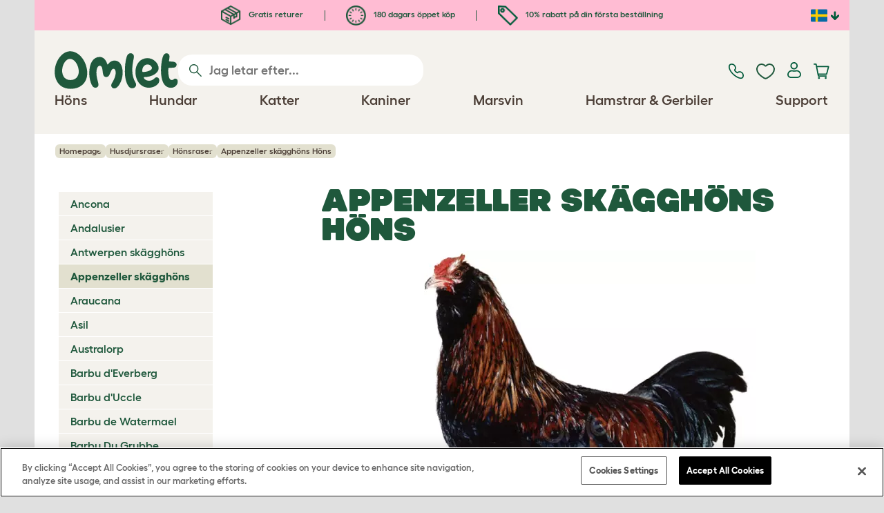

--- FILE ---
content_type: text/html; charset=utf-8
request_url: https://www.omlet.se/breeds/h%C3%B6ns/appenzeller_sk%C3%A4ggh%C3%B6ns/
body_size: 22084
content:
<!DOCTYPE html>
  <html lang="sv-se"  class="cc-se">

  <head>
    <script>if(navigator&&typeof navigator.userAgent=='string'){let ua=navigator.userAgent;if(ua.indexOf('FBAV')>-1||ua.indexOf('FBAN')>-1){if(typeof window.webkit=='undefined'){window.webkit={messageHandlers:new Proxy(window,{get(a,b,c){return {postMessage:_=>undefined}}})}}}}</script>
    <meta http-equiv="Content-Type" content="text/html; charset=UTF-8">

    <meta name="viewport" content="width=device-width,initial-scale=1">
    <meta name="Author" content="Omlet">
    <meta name="rating" content="General">
    <meta name="revisit" content="15 days">


    <link rel="icon" href="/favicon.ico">
    <link rel="apple-touch-icon" sizes="180x180" href="/assets/omlet/icons/apple-touch-icon.png">
    <link rel="icon" type="image/png" sizes="32x32" href="/assets/omlet/icons/favicon-32x32.png">
    <link rel="icon" type="image/png" sizes="16x16" href="/assets/omlet/icons/favicon-16x16.png">
    <link rel="manifest" href="/assets/omlet/icons/site.webmanifest">
    <link rel="mask-icon" href="/assets/omlet/icons/safari-pinned-tab.svg" color="#1f583c">
    <meta name="msapplication-TileColor" content="#1f583c">
    <meta name="theme-color" content="#ffffff">

    <!-- PRECONNECT - WARM CONNECTIONS -->

    <link href="https://static-forms.klaviyo.com" rel="preconnect dns-prefetch" crossorigin>
    <link href="https://static.klaviyo.com" rel="preconnect dns-prefetch" crossorigin>
    <link href="https://f.vimeocdn.com" rel="preconnect dns-prefetch" crossorigin>

    <link href="https://cdn-ukwest.onetrust.com" rel="preconnect dns-prefetch" crossorigin>
    <link href="https://www.googletagmanager.com" rel="preconnect dns-prefetch" crossorigin>
    <link href="https://js.sentry-cdn.com" rel="preconnect dns-prefetch" crossorigin>
    <link href="https://js.stripe.com" rel="preconnect dns-prefetch" crossorigin>
    <link href="https://connect.facebook.net" rel="preconnect dns-prefetch" crossorigin>

    <!-- DNS-PRECONNECT -->
    <link href="https://static-tracking.klaviyo.com" rel="dns-prefetch" crossorigin>
    <link href="https://se.monetate.net" rel="dns-prefetch" crossorigin>
    <link href="https://cdn.livechatinc.com" rel="dns-prefetch" crossorigin>

    
    
    
    
                    <meta name="robots" content="ALL">
        
                    <title>Appenzeller skägghöns Höns | Appenzeller skägghöns For Sale</title>
        
                    <meta name="description" content="Appenzellerhönsen härstammar från Schweiz och passar perfekt i bergen eftersom de är otroligt bra på att klättra, tycker om att sitta i träd och har">
        
                    <meta name="keywords" content="Appenzeller skägghöns, Höns, höns, hönsraser, kaninraser, hönsinformation, kanininformation, hönshistoria, hönskklubb, kaninuppfödare, kaninklubbar, hönsuppfödare">
        
                    <link rel="canonical" href="https://www.omlet.se/breeds/höns/appenzeller_skägghöns/" >
        
        
        
    
    
    
          <link rel="stylesheet" type="text/css" href="/assets/bootstrap/css/bootstrap.min.css?s=3430">
          <link rel="stylesheet" type="text/css" href="/assets/omlet/css/layoutDefault/layoutDefault.css?s=3430">
          <link rel="stylesheet" type="text/css" href="/assets/omlet/css/ambassador/ambassador-modal.css?s=3430">
          <link rel="stylesheet" type="text/css" href="/assets/omlet/css/micro-templating/group.css?s=3430">
          <link rel="stylesheet" type="text/css" href="/assets/omlet/css/breeds/breeds.css?s=3430">
          <link rel="stylesheet" type="text/css" href="/assets/omlet/css/common/images.css?s=3430">
          <link rel="stylesheet" type="text/css" href="/assets/omlet/css/shop/products/productPageSlider.css?s=3430">
    
            <link rel="preload" href="/assets/magnific/magnific-popup.min.css?s=3430" as="style" onload="this.onload=null;this.rel='stylesheet'">
        <noscript><link rel="stylesheet" href="/assets/magnific/magnific-popup.min.css?s=3430"></noscript>
    

    
            <script type="text/javascript" src="https://cdn-ukwest.onetrust.com/consent/e15a15f3-7372-4932-be1a-05ac9ef27275/OtAutoBlock.js" ></script>
    <script src="https://cdn-ukwest.onetrust.com/scripttemplates/otSDKStub.js" data-document-language="true" type="text/javascript" charset="UTF-8" data-domain-script="e15a15f3-7372-4932-be1a-05ac9ef27275" ></script>
    <script type="text/javascript">
    function OptanonWrapper() { }
    </script>
        
    <!-- Tippy workaround -->
    <!--[if lte IE 11]>
    <script src="https://polyfill.io/v3/polyfill.min.js?features=Array.prototype.find,Promise,Object.assign"></script>
    <![endif]-->

          <script src="/assets/jquery/jquery-3.6.0.min.js"  ></script>
          <script src="/assets/jquery/jquery.autocomplete.min.js"  defer ></script>
          <script src="/assets/omlet/js/common.min.js?s=3430"  defer ></script>
    
          <script type="text/javascript">$( document ).ready(function () { $(".SlideForMoreImages").html("Svep för att se fler bilder"); });</script>
    
    
    
                      <link rel="alternate" href="https://www.omlet.co.uk/breeds/chickens/appenzeller_spitzhauben/" hreflang="en-gb" />
              <link rel="alternate" href="https://www.omlet.us/breeds/chickens/appenzeller_spitzhauben/" hreflang="en-us" />
              <link rel="alternate" href="https://www.omlet.de/breeds/hühner/appenzeller_spitzhauben/" hreflang="de" />
              <link rel="alternate" href="https://www.omlet.fr/breeds/poules/appenzelloise_huppée/" hreflang="fr" />
              <link rel="alternate" href="https://www.omlet.com.au/breeds/chickens/appenzeller_spitzhauben/" hreflang="en-au" />
              <link rel="alternate" href="https://www.omlet.dk/breeds/chickens/appenzeller_spitzhauben/" hreflang="da-dk" />
              <link rel="alternate" href="https://www.omlet.ie/breeds/chickens/appenzeller_spitzhauben/" hreflang="en-ie" />
              <link rel="alternate" href="https://www.omlet.it/breeds/polli/appenzeller_dal_ciuffo/" hreflang="it" />
              <link rel="alternate" href="https://www.omlet.nl/breeds/kippen/appenzeller_spitskuif/" hreflang="nl" />
              <link rel="alternate" href="https://www.omlet.se/breeds/höns/appenzeller_skägghöns/" hreflang="sv-se" />
              <link rel="alternate" href="https://www.omlet.co.uk/breeds/chickens/appenzeller_spitzhauben/" hreflang="x-default" />
          
                      <script type="application/ld+json">{"@context":"https:\/\/schema.org","@type":"BreadcrumbList","itemListElement":[{"@type":"ListItem","position":1,"item":{"@id":"\/","name":"Homepage"}},{"@type":"ListItem","position":2,"item":{"@id":"\/breeds\/","name":"Husdjursraser"}},{"@type":"ListItem","position":3,"item":{"@id":"\/breeds\/h\u00f6ns\/","name":"H\u00f6nsraser"}},{"@type":"ListItem","position":4,"item":{"@id":"\/breeds\/h\u00f6ns\/appenzeller_sk\u00e4ggh\u00f6ns\/","name":"Appenzeller sk\u00e4ggh\u00f6ns H\u00f6ns"}}]}</script>
              <script type="application/ld+json">{"@context":"https:\/\/schema.org\/","@type":"Organization","name":"Omlet","url":"https:\/\/www.omlet.se","logo":"https:\/\/www.omlet.se\/assets\/omlet\/images\/common\/omlet-logo-light-green.png","contactPoint":[{"@type":"ContactPoint","telephone":"+46 08 446 865 58","contactType":"customer service","areaServed":"SE"}],"sameAs":["https:\/\/www.instagram.com\/omlet_husdjursprodukter\/","https:\/\/twitter.com\/omlet_se","https:\/\/www.facebook.com\/omletsverige\/","https:\/\/www.youtube.com\/playlist?list=PLdNba2arG2w5qaNQwNZETNpkgxDsmjUXZ","https:\/\/www.pinterest.se\/omletsverige\/"]}</script>
          
        <meta name="og:title" content="Appenzeller skägghöns Höns | Appenzeller skägghöns For Sale" />
            <meta name="og:type" content="website" />
                <meta property="og:image" content="https://www.omlet.se/images/cache/768/768/appenzeller_silver_spang_m_600.gif" />
                    <meta property="og:url" content="https://www.omlet.se/breeds/höns/appenzeller_skägghöns/" />
        
    <meta name="twitter:card" content="summary_large_image" />
    <meta name="twitter:site" content="@omlet" />
    <meta name="twitter:title" content="Appenzeller skägghöns Höns | Appenzeller skägghöns For Sale" />
            <meta property="twitter:image" content="https://www.omlet.se/images/cache/768/768/appenzeller_silver_spang_m_600.gif" />
        
    <!-- HTML5 shim and Respond.js for IE8 support of HTML5 elements and media queries -->
    <!-- WARNING: Respond.js doesn't work if you view the page via file:// -->
    <!--[if lt IE 9]>
      <script src="/assets/html5shiv/html5shiv.min.js"></script>
      <script src="/assets/respond/respond.min.js"></script>
    <![endif]-->

    <meta name="msvalidate.01" content="19E828451AE6B907AE0340D88974182E" />

    
    
    
    
        <script type="text/javascript">
    var monetateT = new Date().getTime();
    (function() {
        var p = document.location.protocol;
        if (p == "http:" || p == "https:") {
            var m = document.createElement('script'); m.type = 'text/javascript'; m.async = true; m.src = "//se.monetate.net/js/2/a-ad2c8ce6/p/omlet.se/custom.js";
            var s = document.getElementsByTagName('script')[0]; s.parentNode.insertBefore(m, s);
        }
    })();
    </script>
    <script>
        window.monetateQ = window.monetateQ || [];
        window.monetateQ.push([
            "setPageType",
            "PLP"
        ]);
    </script>

        

  </head>

          
  <body data-country="se" class="" data-pagetype="Breed Page">
    
    
	<div class="affiliate-link-bar">
<a href="#" id="affiliate-link-to-this-page-link"><span class="glyphicon glyphicon-link"></span>&nbsp;Länka till denna sida</a>
<a rel="nofollow" href="/accounts/affiliate/" id="affiliate-stats-link"><span class="glyphicon glyphicon-stats"></span>&nbsp;Din annonsstatistik</a>

<div class="modal fade" id="affiliateLinkCodeModal" tabindex="-1" role="dialog" aria-labelledby="myModalLabel" aria-hidden="true">
    <div class="modal-dialog" style="text-align: left;">
    <div class="modal-content">
        <div class="modal-header">
        <h4 class="modal-title" id="affiliate-link-modal-label">HTML-länk för din hemsida</h4>
        </div>
        <div class="modal-body">
        <p><strong>1. Skräddarsy länken</strong></p>
        <p class="form-inline">Länktext&nbsp;&nbsp;<input data-cs-mask   id="affiliate-link-label" type="text" value="Link" class="form-control">&nbsp;&nbsp;- Preview:&nbsp;&nbsp<span id="affiliate-link-modal-preview" style="color: blue; text-decoration: underline;">Link</span></p>
        <p><strong>2. Hur du använder koden:</strong> Denna länk innehåller din annonskod och kan placeras där en vanlig &lt;a&gt; -tagg kan placeras.</p>
        <textarea data-cs-mask   class="form-control" id="affiliate-link-modal-text-area"  rows="4"></textarea>
        </div>
        <div class="modal-footer">
        <button type="button" class="btn btn-default btn-default-grey" id="modal-select-html-button">Select HTML</button>
        <button type="button" class="btn btn-default btn-default-grey" id="modal-close-button" data-dismiss="modal">Close</button>
        </div>
    </div>
    </div>
</div>

</div>

	<a name="top"></a>

	

	<div class="container" id="container-main">
		<header class="container-header">
			<div class="info-bar">
    <div class="info-wrapper">
                <div class="item item--dsk info">
            <a href="https://www.omlet.se/misc/returns/">
                                    <img height="29" width="29" src="https://cdn.omlet.com/images/catalog/2023/10/16/Shipping__returns.png" class="icon-img icon-img--dsk" loading="lazy" title="Frakt" alt="Ikon för frakt">
                                Gratis returer
            </a>
        </div>
        <div class="item item--dsk rule"></div>                <div class="item item--dsk info">
            <a href="https://www.omlet.se/misc/returns/">
                                    <img height="29" width="29" src="https://cdn.omlet.com/images/catalog/2023/10/17/180-day_guarantee_Empty.png" class="icon-img icon-img--dsk" loading="lazy" title="Returnerar ikon" alt="Returnerar ikon">
                                180 dagars öppet köp
            </a>
        </div>
        <div class="item item--dsk rule"></div>                <div class="item info">
            <a href="https://www.omlet.se/misc/newsletter_signup/">
                                    <img height="29" width="29" src="https://cdn.omlet.com/images/catalog/2023/10/16/5_off_your_first_order.png" class="icon-img icon-img--dsk" loading="lazy" title="Discount ikon" alt="Discount ikon">
                                10% rabatt på din första beställning
            </a>
        </div>
                    </div>

    <div class="countries">
        <label for="countries" class="select-country">
            <img src="https://cdn.omlet.com/assets/omlet/images/layout/flag-se.png" width="24" height="18" loading="lazy" class="selected-country-flag" title="Sverige" alt="Flag of Sverige ">
            <input type="checkbox" id="countries" class="country-dropdown"/>
            <div class="country-select-arrow"></div>
            <div class="country-selection">
                <a data-cc="au" href="https://www.omlet.com.au/breeds/chickens/appenzeller_spitzhauben/" class="country-select">
                    <img src="https://cdn.omlet.com/assets/omlet/images/layout/flag-au.png" width="24" height="18" loading="lazy" title="Australien" alt="Flag of Australien">
                    AU
                </a>
                <a data-cc="dk" href="https://www.omlet.dk/breeds/chickens/appenzeller_spitzhauben/" class="country-select">
                    <img src="https://cdn.omlet.com/assets/omlet/images/layout/flag-dk.png" width="24" height="18" loading="lazy" title="Danmark" alt="Flag of Danmark">
                    DK
                </a>
                <a data-cc="fr" href="https://www.omlet.fr/breeds/poules/appenzelloise_huppée/" class="country-select">
                    <img src="https://cdn.omlet.com/assets/omlet/images/layout/flag-fr.png" width="24" height="18" loading="lazy" title="Frankrike" alt="Flag of Frankrike">
                    FR
                </a>
                <a data-cc="de" href="https://www.omlet.de/breeds/hühner/appenzeller_spitzhauben/" class="country-select">
                    <img src="https://cdn.omlet.com/assets/omlet/images/layout/flag-de.png" width="24" height="18" loading="lazy" title="Tyskland" alt="Flag of Tyskland">
                    DE
                </a>
                <a data-cc="it" href="https://www.omlet.it/breeds/polli/appenzeller_dal_ciuffo/" class="country-select">
                    <img src="https://cdn.omlet.com/assets/omlet/images/layout/flag-it.png" width="24" height="18" loading="lazy" title="Italien" alt="Flag of Italien">
                    IT
                </a>
                <a data-cc="ie" href="https://www.omlet.ie/breeds/chickens/appenzeller_spitzhauben/" class="country-select">
                    <img src="https://cdn.omlet.com/assets/omlet/images/layout/flag-ie.png" width="24" height="18" loading="lazy" title="Irland" alt="Flag of Irland">
                    IE
                </a>
                <a data-cc="nl" href="https://www.omlet.nl/breeds/kippen/appenzeller_spitskuif/" class="country-select">
                    <img src="https://cdn.omlet.com/assets/omlet/images/layout/flag-nl.png" width="24" height="18" loading="lazy" title="Nederländerna" alt="Flag of Nederländerna">
                    NL
                </a>
                <a data-cc="se" href="https://www.omlet.se/breeds/höns/appenzeller_skägghöns/" class="country-select">
                    <img src="https://cdn.omlet.com/assets/omlet/images/layout/flag-se.png" width="24" height="18" loading="lazy" title="Sverige" alt="Flag of Sverige">
                    SE
                </a>
                <a data-cc="gb" href="https://www.omlet.co.uk/breeds/chickens/appenzeller_spitzhauben/" class="country-select">
                    <img src="https://cdn.omlet.com/assets/omlet/images/layout/flag-gb.png" width="24" height="18" loading="lazy" title="Storbritannien" alt="Flag of Storbritannien">
                    UK
                </a>
                <a data-cc="us" href="https://www.omlet.us/breeds/chickens/appenzeller_spitzhauben/" class="country-select">
                    <img src="https://cdn.omlet.com/assets/omlet/images/layout/flag-us.png" width="24" height="18" loading="lazy" title="Förenta staterna" alt="Flag of Förenta staterna">
                    US
                </a>
            </div>
        </label>
    </div>

</div>

			<nav class="nav-container">
    <div class="nav-background"></div>
    <div class="nav-wrapper">
        <div class="item logo">
            <a href="/"><img src="https://cdn.omlet.com/assets/omlet/images/layout/omlet-logo.svg" width="85" height="35" class="nav-omlet-logo" title="Omlet" alt="Omlet logo"></a>
        </div>
        <div class="item search">
            <form class="form-inline form-search" method="post" action="/search/">
                <img src="https://cdn.omlet.com/assets/omlet/images/layout/search.svg" class="search-icon" width="18" height="18" loading="lazy" alt="Search icon">
                <input data-cs-mask   type="search" name="search" class="nav-search" placeholder="Jag letar efter..." value="" autocomplete="off">
            </form>
        </div>
        <div class="item quick-links">
            <div class="item contact js-contact">
                <a href="/support/">
                    <img src="https://cdn.omlet.com/assets/omlet/images/layout/contact-us.svg" width="22" height="23" loading="lazy" title="Contact us" alt="Contact us icon">
                </a>
            </div>
            <div class="item wishlist-nav">
                <a href="/wishlist/">
                    <img src="https://cdn.omlet.com/assets/omlet/images/layout/wishlist-nav.svg" width="27" height="23" loading="lazy" title="Wishlist" alt="Wishlist icon">
                </a>
            </div>
            <div class="item account">
                <label for="user-account" class="select-account">
                    <span class="js-user hidden">
                        <img src="https://cdn.omlet.com/assets/omlet/images/layout/account-active.svg" width="20" height="23" loading="lazy" title="Konto" alt="Account icon">
                        <span class="user-name">Hej, <span data-cs-mask class="js-user-name"></span></span>
                        <input type="checkbox" id="user-account" class="country-dropdown"/>
                        <div class="account-options">
                            <a rel="nofollow" href="/accounts/" class="item">Konto</a>
                            <a rel="nofollow" href="/accounts/signout/" class="item">Logga ut</a>
                        </div>
                    </span>
                    <span class="js-guest">
                        <a rel="nofollow" href="/accounts/signin/" class="item">
                            <img src="https://cdn.omlet.com/assets/omlet/images/layout/account-inactive.svg" width="20" height="23" loading="lazy" title="Konto" alt="Account icon">
                        </a>
                    </span>
                </label>
            </div>
            <div class="item basket">
                <a href="/basket/">
                    <img src="https://cdn.omlet.com/assets/omlet/images/layout/cart.svg" width="23" height="23" loading="lazy" title="Varukorg" alt="Varukorg">
                    <div class="cart-items js-cart-qty hidden"></div>
                </a>
            </div>
        </div>
        <div class="item nav-items">
            <img src="https://cdn.omlet.com/assets/omlet/images/layout/mobile-menu.svg" class="nav-burger-menu js-nav-click" width="28" height="22" loading="lazy" title="Meny" alt="Meny">
                        <div class="nav">
                <div class="nav-item nav-item--mobile">
                    <div class="nav-mobile-close">
                        <svg class="glyph-mobile js-nav-mobile" xmlns="http://www.w3.org/2000/svg" viewBox="0 0 22 22" width="20" height="20" fill="none"><path fill="#1F583C" stroke="#1F583C" stroke-width=".5" d="M4.9 20.538a2.43 2.43 0 0 1-3.438-3.437L17.1 1.46A2.43 2.43 0 1 1 20.538 4.9L4.9 20.54Z"/><path fill="#1F583C" stroke="#1F583C" stroke-width=".5" d="M20.538 17.1a2.43 2.43 0 0 1-3.437 3.438L1.46 4.9A2.43 2.43 0 0 1 4.9 1.462L20.54 17.1Z"/></svg>
                    </div>
                    <div class="nav-link js-mobile-nav-link"></div>
                </div>
                                                            <div class="nav-item  ">
                            <a href="/shop/att_ha_hons/" class="nav-link js-link "  data-label="Höns">
                                                                <span class="nav-link-mobile-image">
                                    <picture  data-image-id="599866594" data-mobile-image-id="" class=""  >
	<source srcset="https://cdn.omlet.com/images/cache/32/32/90/chicken-pose-2-right-300x300.webp 1x, https://cdn.omlet.com/images/cache/64/64/90/chicken-pose-2-right-300x300.webp 2x" type="image/webp" />
	<source srcset="https://cdn.omlet.com/images/cache/32/32/chicken-pose-2-right-300x300.png 1x, https://cdn.omlet.com/images/cache/64/64/chicken-pose-2-right-300x300.png 2x" type="image/png" />
	<img   title="" loading="lazy" src="https://cdn.omlet.com/images/cache/32/32/chicken-pose-2-right-300x300.png" alt="" class="aspect-ratio-narrower-xs aspect-ratio-narrower-sm aspect-ratio-narrower-md aspect-ratio-narrower-lg"   />	</picture>
                                </span>
                                                                <span class="">Höns</span>
                                                            </a>
                                                            <div class="subnav-wrapper">
                                    <div class="subnav-container has-image">
                                        <div class="subnav-column">
                                            <div class="subnav-section">
                                                                                                
                                                                                                                                                                        <div class="subnav-section-title  nav-heading-first   ">
                                                                <a href="/honshus/">
                                                                    <span class=" hidden-mobile ">Eglu hönshus</span>
                                                                                                                                            <span class="hidden-desktop">Eglu hönshus</span>
                                                                                                                                    </a>
                                                            </div>
                                                                                                                                                                        
                                                
                                                                                                                                                                        <a href="/eglu-pro-honshus/" class="nav-a   ">
                                                                <span class=" hidden-mobile ">Eglu Pro - 10 stora höns</span>
                                                                                                                                    <span class="hidden-desktop">Eglu Pro - 10 stora höns</span>
                                                                                                                            </a>
                                                                                                            
                                                
                                                                                                                                                                        <a href="/shop/att_ha_hons/eglu-cube-isolerat-honshus/" class="nav-a   ">
                                                                <span class=" hidden-mobile ">Eglu Cube - 6 stora höns</span>
                                                                                                                                    <span class="hidden-desktop">Eglu Cube - 6 stora höns</span>
                                                                                                                            </a>
                                                                                                            
                                                
                                                                                                                                                                        <a href="/shop/att_ha_hons/flyttbart-honshus-eglu-go-up/" class="nav-a   ">
                                                                <span class=" hidden-mobile ">Eglu Go Up - 3 stora höns</span>
                                                                                                                                    <span class="hidden-desktop">Eglu Go Up - 3 stora höns</span>
                                                                                                                            </a>
                                                                                                            
                                                
                                                                                                                                                                        <a href="/shop/att_ha_hons/eglu_go/" class="nav-a   ">
                                                                <span class=" hidden-mobile ">Eglu Go - 3 stora höns</span>
                                                                                                                                    <span class="hidden-desktop">Eglu Go - 3 stora höns</span>
                                                                                                                            </a>
                                                                                                            
                                                
                                                                                                                                                                        <a href="/shop/att_ha_hons/eglu_vaderskydd/" class="nav-a   ">
                                                                <span class=" hidden-mobile ">Överdrag till Eglu-Överdrag till Eglu hönshus</span>
                                                                                                                                    <span class="hidden-desktop">Överdrag till Eglu hönshus</span>
                                                                                                                            </a>
                                                                                                            
                                                
                                                                                                                                                                        <a href="/tillbehor-till-eglu-honshus/" class="nav-a   ">
                                                                <span class=" hidden-mobile ">Tillbehör till Eglu hönshus</span>
                                                                                                                                    <span class="hidden-desktop">Tillbehör till Eglu hönshus</span>
                                                                                                                            </a>
                                                                                                            
                                                                                            </div>
                                                                                            <picture  data-image-id="599866594" data-mobile-image-id="" class="subnav-image"  >
	<source srcset="https://cdn.omlet.com/images/cache/150/150/90/chicken-pose-2-right-300x300.webp 1x" type="image/webp" />
	<source srcset="https://cdn.omlet.com/images/cache/150/150/chicken-pose-2-right-300x300.png 1x" type="image/png" />
	<img   title="" loading="lazy" src="https://cdn.omlet.com/images/cache/150/150/chicken-pose-2-right-300x300.png" alt="" class="aspect-ratio-narrower-xs aspect-ratio-narrower-sm aspect-ratio-narrower-md aspect-ratio-narrower-lg"   />	</picture>
                                                                                    </div>
                                        <div class="subnav-column">
                                            <div class="subnav-section">
                                                                                                
                                                                                                                                                                        <div class="subnav-section-title  nav-heading-first   ">
                                                                <a href="/smart-automatisk-dörröppnare-hönshus/">
                                                                    <span class=" hidden-mobile ">Autodörr</span>
                                                                                                                                            <span class="hidden-desktop">Autodörr</span>
                                                                                                                                    </a>
                                                            </div>
                                                                                                                                                                        
                                                
                                                                                                                                                                        <a href="/smart-automatisk-dörröppnare-hönshus/" class="nav-a   ">
                                                                <span class=" hidden-mobile ">Smart automatisk hönshusdörr</span>
                                                                                                                                    <span class="hidden-desktop">Smart automatisk hönshusdörr</span>
                                                                                                                            </a>
                                                                                                            
                                                
                                                                                                                                                                        <a href="/shop/att_ha_hons/smart-autodorr-till-eglu-go/" class="nav-a   ">
                                                                <span class=" hidden-mobile ">Smart Autodörr till Eglu Go</span>
                                                                                                                                    <span class="hidden-desktop">Smart Autodörr till Eglu Go</span>
                                                                                                                            </a>
                                                                                                            
                                                
                                                                                                                                                                        <a href="/shop/att_ha_hons/autodorr_monterinspaket_och_tillbehor/" class="nav-a   ">
                                                                <span class=" hidden-mobile ">Tillbehör till Autodörr</span>
                                                                                                                                    <span class="hidden-desktop">Tillbehör till Autodörr</span>
                                                                                                                            </a>
                                                                                                            
                                                
                                                                                                                                                                        <a href="/shop/att_ha_hons/foder_och_vatten_utrustning/" class="nav-a  nav-heading   ">
                                                                <span class=" hidden-mobile ">Foder- &amp; vattenbehållare</span>
                                                                                                                                    <span class="hidden-desktop">Foder- &amp; vattenbehållare</span>
                                                                                                                            </a>
                                                                                                            
                                                
                                                                                                                                                                        <a href="/vattenautomat-till-höns/isolerad-vattenautomat-till-höns/" class="nav-a   ">
                                                                <span class=" hidden-mobile ">NY isolerad vattenautomat till höns</span>
                                                                                                                                    <span class="hidden-desktop">NY isolerad vattenautomat till höns</span>
                                                                                                                            </a>
                                                                                                            
                                                                                            </div>
                                        </div>
                                        <div class="subnav-column">
                                            <div class="subnav-section">
                                                                                                
                                                                                                                                                                        <div class="subnav-section-title  nav-heading-first   ">
                                                                <a href="/hönsgårdar/">
                                                                    <span class=" hidden-mobile ">Hönsgårdar &amp; Stängsel</span>
                                                                                                                                            <span class="hidden-desktop">Hönsgårdar &amp; Stängsel</span>
                                                                                                                                    </a>
                                                            </div>
                                                                                                                                                                        
                                                
                                                                                                                                                                        <a href="/shop/att_ha_hons/walk_in_honsgard/" class="nav-a   ">
                                                                <span class=" hidden-mobile ">Walk-in hönsgårdar</span>
                                                                                                                                    <span class="hidden-desktop">Walk-in hönsgårdar</span>
                                                                                                                            </a>
                                                                                                            
                                                
                                                                                                                                                                        <a href="/shop/att_ha_hons/omlet_honsstangsel/" class="nav-a   ">
                                                                <span class=" hidden-mobile ">Hönsstängsel</span>
                                                                                                                                    <span class="hidden-desktop">Hönsstängsel</span>
                                                                                                                            </a>
                                                                                                            
                                                
                                                                                                                                                                        <a href="/shop/att_ha_hons/forlangningssats_walk_in_honsgard/" class="nav-a   ">
                                                                <span class=" hidden-mobile ">Förlängningssatser till Eglu hönsgårdar</span>
                                                                                                                                    <span class="hidden-desktop">Förlängningssatser till Eglu hönsgårdar</span>
                                                                                                                            </a>
                                                                                                            
                                                
                                                                                                                                                                        <a href="/överdrag-till-utegårdar/" class="nav-a  nav-heading   ">
                                                                <span class=" hidden-mobile ">Väderskydd</span>
                                                                                                                                    <span class="hidden-desktop">Väderskydd</span>
                                                                                                                            </a>
                                                                                                            
                                                
                                                                                                                                                                        <a href="/shop/att_ha_hons/vaderskydd_till_walk_in_gårdar/" class="nav-a   ">
                                                                <span class=" hidden-mobile ">Väderskydd till walk-in hönsgårdar</span>
                                                                                                                                    <span class="hidden-desktop">Väderskydd till walk-in hönsgårdar</span>
                                                                                                                            </a>
                                                                                                            
                                                
                                                                                                                                                                        <a href="/shop/att_ha_hons/eglu_vaderskydd/" class="nav-a   ">
                                                                <span class=" hidden-mobile ">Överdrag till Eglu hönshus</span>
                                                                                                                                    <span class="hidden-desktop">Överdrag till Eglu hönshus</span>
                                                                                                                            </a>
                                                                                                            
                                                
                                                                                                                                                                        <a href="/shop/att_ha_hons/vaderskydd_for_extremtemperaturer/" class="nav-a   ">
                                                                <span class=" hidden-mobile ">Extremvädersöverdrag till Eglu hönshus</span>
                                                                                                                                    <span class="hidden-desktop">Extremvädersöverdrag till Eglu hönshus</span>
                                                                                                                            </a>
                                                                                                            
                                                                                            </div>
                                        </div>
                                                                                    <div class="subnav-column">
                                                <div class="subnav-section">
                                                                                                        
                                                                                                                                                                                    <div class="subnav-section-title  nav-heading-first   ">
                                                                    <a href="/honsleksaker-och-sittpinnar/">
                                                                        <span class=" hidden-mobile ">Hönsleksaker &amp; Sittpinnar</span>
                                                                                                                                                    <span class="hidden-desktop">Hönsleksaker &amp; Sittpinnar</span>
                                                                                                                                            </a>
                                                                </div>
                                                                                                                                                                                    
                                                    
                                                                                                                                                                                    <a href="/shop/att_ha_hons/pickleksak_till_hons/23154/pickleksaken_pendant/" class="nav-a    ">
                                                                    <span class=" hidden-mobile ">Pickleksak</span>
                                                                                                                                            <span class="hidden-desktop">Pickleksak</span>
                                                                                                                                    </a>
                                                                                                                    
                                                    
                                                                                                                                                                                    <a href="/shop/att_ha_hons/honssittpinne/" class="nav-a    ">
                                                                    <span class=" hidden-mobile ">Sittpinne för höns</span>
                                                                                                                                            <span class="hidden-desktop">Sittpinne för höns</span>
                                                                                                                                    </a>
                                                                                                                    
                                                    
                                                                                                                                                                                    <a href="/shop/att_ha_hons/honsgodis_behallare_caddi/" class="nav-a    ">
                                                                    <span class=" hidden-mobile ">Caddi godsaksbehållare för höns</span>
                                                                                                                                            <span class="hidden-desktop">Caddi godsaksbehållare för höns</span>
                                                                                                                                    </a>
                                                                                                                    
                                                    
                                                                                                                                                                                    <a href="/shop/att_ha_hons/the_chicken_swing/19477/the_chicken_swing/" class="nav-a    ">
                                                                    <span class=" hidden-mobile ">The Chicken Swing</span>
                                                                                                                                            <span class="hidden-desktop">The Chicken Swing</span>
                                                                                                                                    </a>
                                                                                                                    
                                                    
                                                                                                                                                                                    <a href="/shop/att_ha_hons/flyttbart-honstrad-med-sittpinnar/" class="nav-a    ">
                                                                    <span class=" hidden-mobile ">Flyttart hönsträd med sittpinnar</span>
                                                                                                                                            <span class="hidden-desktop">Flyttart hönsträd med sittpinnar</span>
                                                                                                                                    </a>
                                                                                                                    
                                                    
                                                                                                                                                                                    <a href="/shop/att_ha_hons/anpassningsbart-honstrad-med-sittpinnar-poletree/" class="nav-a    ">
                                                                    <span class=" hidden-mobile ">Anpassningsbart hönsträd</span>
                                                                                                                                            <span class="hidden-desktop">Anpassningsbart hönsträd</span>
                                                                                                                                    </a>
                                                                                                                    
                                                    
                                                                                                                                                                                    <a href="/shop/att_ha_hons/" class="nav-a     nav-a--base ">
                                                                    <span class=" hidden-mobile ">Se alla hönsprodukter</span>
                                                                                                                                            <span class="hidden-desktop">Se alla hönsprodukter</span>
                                                                                                                                    </a>
                                                                                                                    
                                                                                                    </div>
                                            </div>
                                                                            </div>
                                </div>
                                                    </div>
                                                                                <div class="nav-item  ">
                            <a href="/shop/hundprodukter/" class="nav-link js-link "  data-label="Hundar">
                                                                <span class="nav-link-mobile-image">
                                    <picture  data-image-id="599866600" data-mobile-image-id="" class=""  >
	<source srcset="https://cdn.omlet.com/images/cache/32/32/90/dog-pose-2-ball-300x300.webp 1x, https://cdn.omlet.com/images/cache/64/64/90/dog-pose-2-ball-300x300.webp 2x" type="image/webp" />
	<source srcset="https://cdn.omlet.com/images/cache/32/32/dog-pose-2-ball-300x300.png 1x, https://cdn.omlet.com/images/cache/64/64/dog-pose-2-ball-300x300.png 2x" type="image/png" />
	<img   title="" loading="lazy" src="https://cdn.omlet.com/images/cache/32/32/dog-pose-2-ball-300x300.png" alt="" class="aspect-ratio-narrower-xs aspect-ratio-narrower-sm aspect-ratio-narrower-md aspect-ratio-narrower-lg"   />	</picture>
                                </span>
                                                                <span class="">Hundar</span>
                                                            </a>
                                                            <div class="subnav-wrapper">
                                    <div class="subnav-container has-image">
                                        <div class="subnav-column">
                                            <div class="subnav-section">
                                                                                                
                                                                                                                                                                        <div class="subnav-section-title  nav-heading-first   ">
                                                                <a href="/hundsängar/">
                                                                    <span class=" hidden-mobile ">Hundsängar enligt storlek</span>
                                                                                                                                            <span class="hidden-desktop">Hundsängar enligt storlek</span>
                                                                                                                                    </a>
                                                            </div>
                                                                                                                                                                        
                                                
                                                                                                                                                                        <a href="/storre-hundsangar/" class="nav-a   ">
                                                                <span class=" hidden-mobile ">Stora hundsängar  (84 cm x 51 cm)</span>
                                                                                                                                    <span class="hidden-desktop">Stora hundsängar  (84 cm x 51 cm)</span>
                                                                                                                            </a>
                                                                                                            
                                                
                                                                                                                                                                        <a href="/medium-hundsangar/" class="nav-a   ">
                                                                <span class=" hidden-mobile ">Medelstora hundsängar  (74 cm x 43 cm)</span>
                                                                                                                                    <span class="hidden-desktop">Medelstora hundsängar  (74 cm x 43 cm)</span>
                                                                                                                            </a>
                                                                                                            
                                                
                                                                                                                                                                        <a href="/mindre-hundsangar/" class="nav-a   ">
                                                                <span class=" hidden-mobile ">Små hundsängar (53 cm x 41 cm)</span>
                                                                                                                                    <span class="hidden-desktop">Små hundsängar (53 cm x 41 cm)</span>
                                                                                                                            </a>
                                                                                                            
                                                
                                                                                                                                                                        <a href="/hundsängar/" class="nav-a   ">
                                                                <span class=" hidden-mobile ">Alla hundsängar</span>
                                                                                                                                    <span class="hidden-desktop">Alla hundsängar</span>
                                                                                                                            </a>
                                                                                                            
                                                                                            </div>
                                                                                            <picture  data-image-id="599866600" data-mobile-image-id="" class="subnav-image"  >
	<source srcset="https://cdn.omlet.com/images/cache/150/150/90/dog-pose-2-ball-300x300.webp 1x" type="image/webp" />
	<source srcset="https://cdn.omlet.com/images/cache/150/150/dog-pose-2-ball-300x300.png 1x" type="image/png" />
	<img   title="" loading="lazy" src="https://cdn.omlet.com/images/cache/150/150/dog-pose-2-ball-300x300.png" alt="" class="aspect-ratio-narrower-xs aspect-ratio-narrower-sm aspect-ratio-narrower-md aspect-ratio-narrower-lg"   />	</picture>
                                                                                    </div>
                                        <div class="subnav-column">
                                            <div class="subnav-section">
                                                                                                
                                                                                                                                                                        <div class="subnav-section-title  nav-heading-first   ">
                                                                <a href="/hundsängar/">
                                                                    <span class=" hidden-mobile ">Hundsängar enligt typ</span>
                                                                                                                                            <span class="hidden-desktop">Hundsängar enligt typ</span>
                                                                                                                                    </a>
                                                            </div>
                                                                                                                                                                        
                                                
                                                                                                                                                                        <a href="/shop/hundprodukter/memory-foam-bolsterbadd/" class="nav-a   ">
                                                                <span class=" hidden-mobile ">Bolsterbäddar</span>
                                                                                                                                    <span class="hidden-desktop">Bolsterbäddar</span>
                                                                                                                            </a>
                                                                                                            
                                                
                                                                                                                                                                        <a href="/shop/hundprodukter/topology-hundsang/" class="nav-a   ">
                                                                <span class=" hidden-mobile ">Topology hundsängar</span>
                                                                                                                                    <span class="hidden-desktop">Topology hundsängar</span>
                                                                                                                            </a>
                                                                                                            
                                                
                                                                                                                                                                        <a href="/hundkrypin/" class="nav-a   ">
                                                                <span class=" hidden-mobile ">Hundkrypin</span>
                                                                                                                                    <span class="hidden-desktop">Hundkrypin</span>
                                                                                                                            </a>
                                                                                                            
                                                
                                                                                                                                                                        <a href="/kuddsang/" class="nav-a   ">
                                                                <span class=" hidden-mobile ">Kuddsängar</span>
                                                                                                                                    <span class="hidden-desktop">Kuddsängar</span>
                                                                                                                            </a>
                                                                                                            
                                                
                                                                                                                                                                        <a href="/hundsängar/" class="nav-a   ">
                                                                <span class=" hidden-mobile ">Alla hundsängar</span>
                                                                                                                                    <span class="hidden-desktop">Alla hundsängar</span>
                                                                                                                            </a>
                                                                                                            
                                                                                            </div>
                                        </div>
                                        <div class="subnav-column">
                                            <div class="subnav-section">
                                                                                                
                                                                                                                                                                        <div class="subnav-section-title  nav-heading-first   ">
                                                                <a href="/hundburar/">
                                                                    <span class=" hidden-mobile ">Hundburar</span>
                                                                                                                                            <span class="hidden-desktop">Hundburar</span>
                                                                                                                                    </a>
                                                            </div>
                                                                                                                                                                        
                                                
                                                                                                                                                                        <a href="/storre-hundburar/" class="nav-a   ">
                                                                <span class=" hidden-mobile ">Stora (91cm x 56cm x 64cm)</span>
                                                                                                                                    <span class="hidden-desktop">Stora (91cm x 56cm x 64cm)</span>
                                                                                                                            </a>
                                                                                                            
                                                
                                                                                                                                                                        <a href="/mindre-hundburar/" class="nav-a   ">
                                                                <span class=" hidden-mobile ">Små  (61 cm x 46 cm x 48 cm)</span>
                                                                                                                                    <span class="hidden-desktop">Små  (61 cm x 46 cm x 48 cm)</span>
                                                                                                                            </a>
                                                                                                            
                                                
                                                                                                                                                                        <a href="/hundburar/" class="nav-a   ">
                                                                <span class=" hidden-mobile ">Alla hundburar</span>
                                                                                                                                    <span class="hidden-desktop">Alla hundburar</span>
                                                                                                                            </a>
                                                                                                            
                                                                                            </div>
                                        </div>
                                                                                    <div class="subnav-column">
                                                <div class="subnav-section">
                                                                                                        
                                                                                                                                                                                    <div class="subnav-section-title  nav-heading-first   ">
                                                                    <a href="/shop/hundprodukter/">
                                                                        <span class=" hidden-mobile ">Tillbehör</span>
                                                                                                                                                    <span class="hidden-desktop">Tillbehör</span>
                                                                                                                                            </a>
                                                                </div>
                                                                                                                                                                                    
                                                    
                                                                                                                                                                                    <a href="/shop/hundprodukter/hundskalar_och_tillbehor/" class="nav-a    ">
                                                                    <span class=" hidden-mobile ">Hundskålar</span>
                                                                                                                                            <span class="hidden-desktop">Hundskålar</span>
                                                                                                                                    </a>
                                                                                                                    
                                                    
                                                                                                                                                                                    <a href="/shop/hundprodukter/hundfiltar/" class="nav-a    ">
                                                                    <span class=" hidden-mobile ">Hundfiltar</span>
                                                                                                                                            <span class="hidden-desktop">Hundfiltar</span>
                                                                                                                                    </a>
                                                                                                                    
                                                    
                                                                                                                                                                                    <a href="/shop/hundprodukter/memory-foam-bolsterbadd-extra-overdrag/" class="nav-a    ">
                                                                    <span class=" hidden-mobile ">Överdrag till hundsängar</span>
                                                                                                                                            <span class="hidden-desktop">Överdrag till hundsängar</span>
                                                                                                                                    </a>
                                                                                                                    
                                                    
                                                                                                                                                                                    <a href="/shop/hundprodukter/" class="nav-a     nav-a--base ">
                                                                    <span class=" hidden-mobile ">Se alla hundprodukter</span>
                                                                                                                                            <span class="hidden-desktop">Se alla hundprodukter</span>
                                                                                                                                    </a>
                                                                                                                    
                                                                                                    </div>
                                            </div>
                                                                            </div>
                                </div>
                                                    </div>
                                                                                <div class="nav-item  ">
                            <a href="/shop/kattprodukter/" class="nav-link js-link "  data-label="Katter">
                                                                <span class="nav-link-mobile-image">
                                    <picture  data-image-id="599866599" data-mobile-image-id="" class=""  >
	<source srcset="https://cdn.omlet.com/images/cache/32/32/90/cat-pose-2-300x300.webp 1x, https://cdn.omlet.com/images/cache/64/64/90/cat-pose-2-300x300.webp 2x" type="image/webp" />
	<source srcset="https://cdn.omlet.com/images/cache/32/32/cat-pose-2-300x300.png 1x, https://cdn.omlet.com/images/cache/64/64/cat-pose-2-300x300.png 2x" type="image/png" />
	<img   title="" loading="lazy" src="https://cdn.omlet.com/images/cache/32/32/cat-pose-2-300x300.png" alt="" class="aspect-ratio-narrower-xs aspect-ratio-narrower-sm aspect-ratio-narrower-md aspect-ratio-narrower-lg"   />	</picture>
                                </span>
                                                                <span class="">Katter</span>
                                                            </a>
                                                            <div class="subnav-wrapper">
                                    <div class="subnav-container has-image">
                                        <div class="subnav-column">
                                            <div class="subnav-section">
                                                                                                
                                                                                                                                                                        <div class="subnav-section-title  nav-heading-first   ">
                                                                <a href="/kattgardar-for-utomhusbruk/">
                                                                    <span class=" hidden-mobile ">Inhägnader och gårdar för katter</span>
                                                                                                                                            <span class="hidden-desktop">Inhägnader och gårdar för katter</span>
                                                                                                                                    </a>
                                                            </div>
                                                                                                                                                                        
                                                
                                                                                                                                                                        <a href="/shop/kattprodukter/kattgard/" class="nav-a   ">
                                                                <span class=" hidden-mobile ">Kattgård för utomhusbruk</span>
                                                                                                                                    <span class="hidden-desktop">Kattgård för utomhusbruk</span>
                                                                                                                            </a>
                                                                                                            
                                                
                                                                                                                                                                        <a href="/tunnelsystem-for-kattgarden/" class="nav-a   ">
                                                                <span class=" hidden-mobile ">Tunnelsystem för kattgården</span>
                                                                                                                                    <span class="hidden-desktop">Tunnelsystem för kattgården</span>
                                                                                                                            </a>
                                                                                                            
                                                
                                                                                                                                                                        <a href="/shop/kattprodukter/katt_balkonggard/" class="nav-a   ">
                                                                <span class=" hidden-mobile ">Balkonggård för katter</span>
                                                                                                                                    <span class="hidden-desktop">Balkonggård för katter</span>
                                                                                                                            </a>
                                                                                                            
                                                
                                                                                                                                                                        <a href="/shop/kattprodukter/tillbehor_till_kattgardar_for_utomhusbruk/" class="nav-a   ">
                                                                <span class=" hidden-mobile ">Tillbehör till kattgård</span>
                                                                                                                                    <span class="hidden-desktop">Tillbehör till kattgård</span>
                                                                                                                            </a>
                                                                                                            
                                                
                                                                                                                                                                        <a href="/shop/kattprodukter/forlangningssatser-till-kattgard/" class="nav-a   ">
                                                                <span class=" hidden-mobile ">Förlängningssatser till kattgård</span>
                                                                                                                                    <span class="hidden-desktop">Förlängningssatser till kattgård</span>
                                                                                                                            </a>
                                                                                                            
                                                
                                                                                                                                                                        <a href="/shop/kattprodukter/overdrag-till-kattgardar-for-utomhusbruk/" class="nav-a   ">
                                                                <span class=" hidden-mobile ">Överdrag till kattgård</span>
                                                                                                                                    <span class="hidden-desktop">Överdrag till kattgård</span>
                                                                                                                            </a>
                                                                                                            
                                                                                            </div>
                                                                                            <picture  data-image-id="599866599" data-mobile-image-id="" class="subnav-image"  >
	<source srcset="https://cdn.omlet.com/images/cache/150/150/90/cat-pose-2-300x300.webp 1x" type="image/webp" />
	<source srcset="https://cdn.omlet.com/images/cache/150/150/cat-pose-2-300x300.png 1x" type="image/png" />
	<img   title="" loading="lazy" src="https://cdn.omlet.com/images/cache/150/150/cat-pose-2-300x300.png" alt="" class="aspect-ratio-narrower-xs aspect-ratio-narrower-sm aspect-ratio-narrower-md aspect-ratio-narrower-lg"   />	</picture>
                                                                                    </div>
                                        <div class="subnav-column">
                                            <div class="subnav-section">
                                                                                                
                                                                                                                                                                        <div class="subnav-section-title  nav-heading-first   ">
                                                                <a href="/klostrad-for-katter/">
                                                                    <span class=" hidden-mobile ">Klösträd &amp; Katträd</span>
                                                                                                                                            <span class="hidden-desktop">Klösträd &amp; Katträd</span>
                                                                                                                                    </a>
                                                            </div>
                                                                                                                                                                        
                                                
                                                                                                                                                                        <a href="/shop/kattprodukter/kattradet-freestyle-klostrad-fran-golv-till-tak/" class="nav-a   ">
                                                                <span class=" hidden-mobile ">Katträd för inomhusbruk</span>
                                                                                                                                    <span class="hidden-desktop">Katträd för inomhusbruk</span>
                                                                                                                            </a>
                                                                                                            
                                                
                                                                                                                                                                        <a href="/shop/kattprodukter/kattrad-for-utomhusbruk-freestyle/" class="nav-a   ">
                                                                <span class=" hidden-mobile ">Katträd för utomhusbruk</span>
                                                                                                                                    <span class="hidden-desktop">Katträd för utomhusbruk</span>
                                                                                                                            </a>
                                                                                                            
                                                
                                                                                                                                                                        <a href="/klostradet-switch-light-up-i-sisal/" class="nav-a   ">
                                                                <span class=" hidden-mobile ">LED klösträd</span>
                                                                                                                                    <span class="hidden-desktop">LED klösträd</span>
                                                                                                                            </a>
                                                                                                            
                                                
                                                                                                                                                                        <a href="/tillbehör-till-katträdet-freestyle-för-inomhusbruk/" class="nav-a  nav-heading   ">
                                                                <span class="">Tillbehör</span>
                                                                                                                            </a>
                                                                                                            
                                                
                                                                                                                                                                        <a href="/tillbehör-till-katträdet-freestyle-för-inomhusbruk/" class="nav-a   ">
                                                                <span class="">Tillbehör till Katträd för inomhusbruk</span>
                                                                                                                            </a>
                                                                                                            
                                                
                                                                                                                                                                        <a href="/tillbehör-till-katträdet-freestyle-för-utomhusbruk/" class="nav-a   ">
                                                                <span class="">Tillbehör till Katträd för utomhusbruk</span>
                                                                                                                            </a>
                                                                                                            
                                                                                            </div>
                                        </div>
                                        <div class="subnav-column">
                                            <div class="subnav-section">
                                                                                                
                                                                                                                                                                        <div class="subnav-section-title  nav-heading-first   ">
                                                                <a href="/kattbäddar/">
                                                                    <span class=" hidden-mobile ">Kattsängar</span>
                                                                                                                                            <span class="hidden-desktop">Kattsängar</span>
                                                                                                                                    </a>
                                                            </div>
                                                                                                                                                                        
                                                
                                                                                                                                                                        <a href="/shop/kattprodukter/maya-donut-kattbadd/" class="nav-a   ">
                                                                <span class=" hidden-mobile ">Donut kattsängar</span>
                                                                                                                                    <span class="hidden-desktop">Donut kattsängar</span>
                                                                                                                            </a>
                                                                                                            
                                                
                                                                                                                                                                        <a href="/kattradet-freestyle-kattkrypin-secret-garden/" class="nav-a   ">
                                                                <span class=" hidden-mobile ">Kattkrypin</span>
                                                                                                                                    <span class="hidden-desktop">Kattkrypin</span>
                                                                                                                            </a>
                                                                                                            
                                                
                                                                                                                                                                        <a href="/kattradet-freestyle-tipi/talt-uptown-deco/" class="nav-a   ">
                                                                <span class=" hidden-mobile ">Tipi kattsängar</span>
                                                                                                                                    <span class="hidden-desktop">Tipi kattsängar</span>
                                                                                                                            </a>
                                                                                                            
                                                
                                                                                                                                                                        <a href="/shop/kattprodukter/ben-till-kattsang/" class="nav-a   ">
                                                                <span class=" hidden-mobile ">Ben till kattsängar</span>
                                                                                                                                    <span class="hidden-desktop">Ben till kattsängar</span>
                                                                                                                            </a>
                                                                                                            
                                                                                            </div>
                                        </div>
                                                                                    <div class="subnav-column">
                                                <div class="subnav-section">
                                                                                                        
                                                                                                                                                                                    <div class="subnav-section-title  nav-heading-first   ">
                                                                    <a href="/shop/kattprodukter/kattsand/">
                                                                        <span class=" hidden-mobile ">Kattlåda och tillbehör</span>
                                                                                                                                                    <span class="hidden-desktop">Kattlåda och tillbehör</span>
                                                                                                                                            </a>
                                                                </div>
                                                                                                                                                                                    
                                                    
                                                                                                                                                                                    <a href="/shop/kattprodukter/kattladan-maya/" class="nav-a    ">
                                                                    <span class=" hidden-mobile ">Kattlåda</span>
                                                                                                                                            <span class="hidden-desktop">Kattlåda</span>
                                                                                                                                    </a>
                                                                                                                    
                                                    
                                                                                                                                                                                    <a href="/shop/kattprodukter/kattsand/" class="nav-a    ">
                                                                    <span class=" hidden-mobile ">Kattsand</span>
                                                                                                                                            <span class="hidden-desktop">Kattsand</span>
                                                                                                                                    </a>
                                                                                                                    
                                                    
                                                                                                                                                                                    <a href="" class="nav-a    ">
                                                                    <span class=" hidden-mobile ">Tillbehör till kattlåda</span>
                                                                                                                                            <span class="hidden-desktop">Tillbehör till kattlåda</span>
                                                                                                                                    </a>
                                                                                                                    
                                                    
                                                                                                                                                                                    <a href="/shop/kattprodukter/" class="nav-a     nav-a--base ">
                                                                    <span class=" hidden-mobile ">Se alla kattprodukter</span>
                                                                                                                                            <span class="hidden-desktop">Se alla kattprodukter</span>
                                                                                                                                    </a>
                                                                                                                    
                                                                                                    </div>
                                            </div>
                                                                            </div>
                                </div>
                                                    </div>
                                                                                <div class="nav-item  ">
                            <a href="/shop/kaninprodukter/" class="nav-link js-link "  data-label="Kaniner">
                                                                <span class="nav-link-mobile-image">
                                    <picture  data-image-id="599866595" data-mobile-image-id="" class=""  >
	<source srcset="https://cdn.omlet.com/images/cache/32/32/90/rabbit-pose-2-right-300x300.webp 1x, https://cdn.omlet.com/images/cache/64/64/90/rabbit-pose-2-right-300x300.webp 2x" type="image/webp" />
	<source srcset="https://cdn.omlet.com/images/cache/32/32/rabbit-pose-2-right-300x300.png 1x, https://cdn.omlet.com/images/cache/64/64/rabbit-pose-2-right-300x300.png 2x" type="image/png" />
	<img   title="" loading="lazy" src="https://cdn.omlet.com/images/cache/32/32/rabbit-pose-2-right-300x300.png" alt="" class="aspect-ratio-narrower-xs aspect-ratio-narrower-sm aspect-ratio-narrower-md aspect-ratio-narrower-lg"   />	</picture>
                                </span>
                                                                <span class="">Kaniner</span>
                                                            </a>
                                                            <div class="subnav-wrapper">
                                    <div class="subnav-container has-image">
                                        <div class="subnav-column">
                                            <div class="subnav-section">
                                                                                                
                                                                                                                                                                        <div class="subnav-section-title  nav-heading-first   ">
                                                                <a href="/kanin-burar/">
                                                                    <span class=" hidden-mobile ">Kaninburar</span>
                                                                                                                                            <span class="hidden-desktop">Kaninburar</span>
                                                                                                                                    </a>
                                                            </div>
                                                                                                                                                                        
                                                
                                                                                                                                                                        <a href="/shop/kaninprodukter/eglu_go_kaninbur/" class="nav-a   ">
                                                                <span class=" hidden-mobile ">Eglu Go kaninbur</span>
                                                                                                                                    <span class="hidden-desktop">Eglu Go kaninbur</span>
                                                                                                                            </a>
                                                                                                            
                                                
                                                                                                                                                                        <a href="/shop/kaninprodukter/kanintillbehör/" class="nav-a   ">
                                                                <span class=" hidden-mobile ">Tillbehör till kaninbur</span>
                                                                                                                                    <span class="hidden-desktop">Tillbehör till kaninbur</span>
                                                                                                                            </a>
                                                                                                            
                                                                                            </div>
                                                                                            <picture  data-image-id="599866595" data-mobile-image-id="" class="subnav-image"  >
	<source srcset="https://cdn.omlet.com/images/cache/150/150/90/rabbit-pose-2-right-300x300.webp 1x" type="image/webp" />
	<source srcset="https://cdn.omlet.com/images/cache/150/150/rabbit-pose-2-right-300x300.png 1x" type="image/png" />
	<img   title="" loading="lazy" src="https://cdn.omlet.com/images/cache/150/150/rabbit-pose-2-right-300x300.png" alt="" class="aspect-ratio-narrower-xs aspect-ratio-narrower-sm aspect-ratio-narrower-md aspect-ratio-narrower-lg"   />	</picture>
                                                                                    </div>
                                        <div class="subnav-column">
                                            <div class="subnav-section">
                                                                                                
                                                                                                                                                                        <div class="subnav-section-title  nav-heading-first   ">
                                                                <a href="/shop/kaninprodukter/kaningard-lekhagar-zippi/">
                                                                    <span class=" hidden-mobile ">Tunnelsystem, Gårdar &amp; Lekhagar</span>
                                                                                                                                            <span class="hidden-desktop">Tunnelsystem, Gårdar &amp; Lekhagar</span>
                                                                                                                                    </a>
                                                            </div>
                                                                                                                                                                        
                                                
                                                                                                                                                                        <a href="/shop/kaninprodukter/zippi_tunnelsystem_for_kaniner/" class="nav-a   ">
                                                                <span class=" hidden-mobile ">Zippi tunnelsystem för kaniner</span>
                                                                                                                                    <span class="hidden-desktop">Zippi tunnelsystem för kaniner</span>
                                                                                                                            </a>
                                                                                                            
                                                
                                                                                                                                                                        <a href="/shop/kaninprodukter/kaningard-lekhagar-zippi/" class="nav-a   ">
                                                                <span class=" hidden-mobile ">Zippi kaningårdar och lekhagar</span>
                                                                                                                                    <span class="hidden-desktop">Zippi kaningårdar och lekhagar</span>
                                                                                                                            </a>
                                                                                                            
                                                
                                                                                                                                                                        <a href="/shop/kaninprodukter/zippi-plattformar-till-kaningard/" class="nav-a   ">
                                                                <span class=" hidden-mobile ">Zippi kaninplattformar</span>
                                                                                                                                    <span class="hidden-desktop">Zippi kaninplattformar</span>
                                                                                                                            </a>
                                                                                                            
                                                
                                                                                                                                                                        <a href="/shop/kaninprodukter/zippi_kaningardstillbehor/25901/zippi_kaningömställe_-_grön/" class="nav-a   ">
                                                                <span class=" hidden-mobile ">Zippi kaningömställen</span>
                                                                                                                                    <span class="hidden-desktop">Zippi kaningömställen</span>
                                                                                                                            </a>
                                                                                                            
                                                                                            </div>
                                        </div>
                                        <div class="subnav-column">
                                            <div class="subnav-section">
                                                                                                
                                                                                                                                                                        <div class="subnav-section-title  nav-heading-first   ">
                                                                <a href="/shop/kaninprodukter/kaningard/">
                                                                    <span class=" hidden-mobile ">Walk-in kaningårdar</span>
                                                                                                                                            <span class="hidden-desktop">Walk-in kaningårdar</span>
                                                                                                                                    </a>
                                                            </div>
                                                                                                                                                                        
                                                
                                                                                                                                                                        <a href="/shop/kaninprodukter/kaningard/" class="nav-a   ">
                                                                <span class=" hidden-mobile ">Walk-in kaningård</span>
                                                                                                                                    <span class="hidden-desktop">Walk-in kaningård</span>
                                                                                                                            </a>
                                                                                                            
                                                
                                                                                                                                                                        <a href="/shop/kaninprodukter/overdrag-till-kaningardar/" class="nav-a   ">
                                                                <span class=" hidden-mobile ">Överdrag till walk-in kaningård</span>
                                                                                                                                    <span class="hidden-desktop">Överdrag till walk-in kaningård</span>
                                                                                                                            </a>
                                                                                                            
                                                
                                                                                                                                                                        <a href="/shop/kaninprodukter/forlangningssatser_till_kaningardar/" class="nav-a   ">
                                                                <span class=" hidden-mobile ">Förlängningssats till walk-in kaningård</span>
                                                                                                                                    <span class="hidden-desktop">Förlängningssats till walk-in kaningård</span>
                                                                                                                            </a>
                                                                                                            
                                                                                            </div>
                                        </div>
                                                                                    <div class="subnav-column">
                                                <div class="subnav-section">
                                                                                                        
                                                                                                                                                                                    <div class="subnav-section-title  nav-heading-first   ">
                                                                    <a href="/shop/kaninprodukter/godsaksbehallaren_caddi_for_kaniner/">
                                                                        <span class=" hidden-mobile ">Tillbehör</span>
                                                                                                                                                    <span class="hidden-desktop">Tillbehör</span>
                                                                                                                                            </a>
                                                                </div>
                                                                                                                                                                                    
                                                    
                                                                                                                                                                                    <a href="/shop/kaninprodukter/godsaksbehallaren_caddi_for_kaniner/" class="nav-a    ">
                                                                    <span class=" hidden-mobile ">Caddi godsaksbehållare</span>
                                                                                                                                            <span class="hidden-desktop">Caddi godsaksbehållare</span>
                                                                                                                                    </a>
                                                                                                                    
                                                    
                                                                                                                                                                                    <a href="/shop/kaninprodukter/" class="nav-a     nav-a--base ">
                                                                    <span class=" hidden-mobile ">Se alla kaninprodukter</span>
                                                                                                                                            <span class="hidden-desktop">Se alla kaninprodukter</span>
                                                                                                                                    </a>
                                                                                                                    
                                                                                                    </div>
                                            </div>
                                                                            </div>
                                </div>
                                                    </div>
                                                                                <div class="nav-item  ">
                            <a href="/shop/marsvinsprodukter/" class="nav-link js-link "  data-label="Marsvin">
                                                                <span class="nav-link-mobile-image">
                                    <picture  data-image-id="599866598" data-mobile-image-id="" class=""  >
	<source srcset="https://cdn.omlet.com/images/cache/32/32/90/ginea-pig-pose-2-300x300.webp 1x, https://cdn.omlet.com/images/cache/64/64/90/ginea-pig-pose-2-300x300.webp 2x" type="image/webp" />
	<source srcset="https://cdn.omlet.com/images/cache/32/32/ginea-pig-pose-2-300x300.png 1x, https://cdn.omlet.com/images/cache/64/64/ginea-pig-pose-2-300x300.png 2x" type="image/png" />
	<img   title="" loading="lazy" src="https://cdn.omlet.com/images/cache/32/32/ginea-pig-pose-2-300x300.png" alt="" class="aspect-ratio-narrower-xs aspect-ratio-narrower-sm aspect-ratio-narrower-md aspect-ratio-narrower-lg"   />	</picture>
                                </span>
                                                                <span class="">Marsvin</span>
                                                            </a>
                                                            <div class="subnav-wrapper">
                                    <div class="subnav-container has-image">
                                        <div class="subnav-column">
                                            <div class="subnav-section">
                                                                                                
                                                                                                                                                                        <div class="subnav-section-title  nav-heading-first   ">
                                                                <a href="/shop/marsvinsprodukter/eglu_go_marsvinsbur/">
                                                                    <span class=" hidden-mobile ">Marsvinsburar</span>
                                                                                                                                            <span class="hidden-desktop">Marsvinsburar</span>
                                                                                                                                    </a>
                                                            </div>
                                                                                                                                                                        
                                                
                                                                                                                                                                        <a href="/shop/marsvinsprodukter/eglu_go_marsvinsbur/" class="nav-a   ">
                                                                <span class=" hidden-mobile ">Eglu Go bur</span>
                                                                                                                                    <span class="hidden-desktop">Eglu Go bur</span>
                                                                                                                            </a>
                                                                                                            
                                                
                                                                                                                                                                        <a href="/shop/marsvinsprodukter/marsvinstillbehor/" class="nav-a   ">
                                                                <span class=" hidden-mobile ">Tillbehör till marsvinsbur</span>
                                                                                                                                    <span class="hidden-desktop">Tillbehör till marsvinsbur</span>
                                                                                                                            </a>
                                                                                                            
                                                                                            </div>
                                                                                            <picture  data-image-id="599866598" data-mobile-image-id="" class="subnav-image"  >
	<source srcset="https://cdn.omlet.com/images/cache/150/150/90/ginea-pig-pose-2-300x300.webp 1x" type="image/webp" />
	<source srcset="https://cdn.omlet.com/images/cache/150/150/ginea-pig-pose-2-300x300.png 1x" type="image/png" />
	<img   title="" loading="lazy" src="https://cdn.omlet.com/images/cache/150/150/ginea-pig-pose-2-300x300.png" alt="" class="aspect-ratio-narrower-xs aspect-ratio-narrower-sm aspect-ratio-narrower-md aspect-ratio-narrower-lg"   />	</picture>
                                                                                    </div>
                                        <div class="subnav-column">
                                            <div class="subnav-section">
                                                                                                
                                                                                                                                                                        <div class="subnav-section-title  nav-heading-first   ">
                                                                <a href="/shop/marsvinsprodukter/zippi_tunnelsystem_for_marsvin/">
                                                                    <span class=" hidden-mobile ">Tunnelsystem, gårdar &amp; lekhagar för marsvin</span>
                                                                                                                                            <span class="hidden-desktop">Tunnelsystem, gårdar &amp; lekhagar för marsvin</span>
                                                                                                                                    </a>
                                                            </div>
                                                                                                                                                                        
                                                
                                                                                                                                                                        <a href="/shop/marsvinsprodukter/zippi_tunnelsystem_for_marsvin/" class="nav-a   ">
                                                                <span class=" hidden-mobile ">Zippi tunnelsystem för marsvin</span>
                                                                                                                                    <span class="hidden-desktop">Zippi tunnelsystem för marsvin</span>
                                                                                                                            </a>
                                                                                                            
                                                
                                                                                                                                                                        <a href="/shop/marsvinsprodukter/zippi_marsvinsgardar_och_lekhagar_tillbehor/" class="nav-a   ">
                                                                <span class=" hidden-mobile ">Zippi marsvinsgårdar och lekhagar</span>
                                                                                                                                    <span class="hidden-desktop">Zippi marsvinsgårdar och lekhagar</span>
                                                                                                                            </a>
                                                                                                            
                                                
                                                                                                                                                                        <a href="/shop/marsvinsprodukter/zippi-plattformar-till-marsvinsgard/" class="nav-a   ">
                                                                <span class=" hidden-mobile ">Zippi marsvinsplattformar</span>
                                                                                                                                    <span class="hidden-desktop">Zippi marsvinsplattformar</span>
                                                                                                                            </a>
                                                                                                            
                                                
                                                                                                                                                                        <a href="/shop/marsvinsprodukter/zippi_marsvinstillbehor/25897/zippi_marsvinsgömställe_-_grön/" class="nav-a   ">
                                                                <span class=" hidden-mobile ">Zippi marsvinsgömställen</span>
                                                                                                                                    <span class="hidden-desktop">Zippi marsvinsgömställen</span>
                                                                                                                            </a>
                                                                                                            
                                                                                            </div>
                                        </div>
                                        <div class="subnav-column">
                                            <div class="subnav-section">
                                                                                                
                                                                                                                                                                        <div class="subnav-section-title  nav-heading-first   ">
                                                                <a href="/shop/marsvinsprodukter/marsvinsgård/">
                                                                    <span class=" hidden-mobile ">Walk-in marsvinsgårdar</span>
                                                                                                                                            <span class="hidden-desktop">Walk-in marsvinsgårdar</span>
                                                                                                                                    </a>
                                                            </div>
                                                                                                                                                                        
                                                
                                                                                                                                                                        <a href="/shop/marsvinsprodukter/marsvinsgård/" class="nav-a   ">
                                                                <span class=" hidden-mobile ">Walk-in marsvinsgård</span>
                                                                                                                                    <span class="hidden-desktop">Walk-in marsvinsgård</span>
                                                                                                                            </a>
                                                                                                            
                                                
                                                                                                                                                                        <a href="/shop/marsvinsprodukter/overdrag-till-marsvinsgardar/" class="nav-a   ">
                                                                <span class=" hidden-mobile ">Överdrag till walk-in marsvinsgård</span>
                                                                                                                                    <span class="hidden-desktop">Överdrag till walk-in marsvinsgård</span>
                                                                                                                            </a>
                                                                                                            
                                                
                                                                                                                                                                        <a href="/shop/marsvinsprodukter/forlangningar-till-marsvinsgard-for-utomhusbruk/" class="nav-a   ">
                                                                <span class=" hidden-mobile ">Förlängningssats till walk-in marsvinsgård</span>
                                                                                                                                    <span class="hidden-desktop">Förlängningssats till walk-in marsvinsgård</span>
                                                                                                                            </a>
                                                                                                            
                                                                                            </div>
                                        </div>
                                                                                    <div class="subnav-column">
                                                <div class="subnav-section">
                                                                                                        
                                                                                                                                                                                    <div class="subnav-section-title  nav-heading-first   ">
                                                                    <a href="/shop/marsvinsprodukter/marsvin_matbehallare_caddi/">
                                                                        <span class=" hidden-mobile ">Tillbehör</span>
                                                                                                                                                    <span class="hidden-desktop">Tillbehör</span>
                                                                                                                                            </a>
                                                                </div>
                                                                                                                                                                                    
                                                    
                                                                                                                                                                                    <a href="/shop/marsvinsprodukter/marsvin_matbehallare_caddi/" class="nav-a    ">
                                                                    <span class=" hidden-mobile ">Caddi godsaksbehållare</span>
                                                                                                                                            <span class="hidden-desktop">Caddi godsaksbehållare</span>
                                                                                                                                    </a>
                                                                                                                    
                                                    
                                                                                                                                                                                    <a href="/shop/marsvinsprodukter/" class="nav-a     nav-a--base ">
                                                                    <span class=" hidden-mobile ">Se alla marsvinsprodukter</span>
                                                                                                                                            <span class="hidden-desktop">Se alla marsvinsprodukter</span>
                                                                                                                                    </a>
                                                                                                                    
                                                                                                    </div>
                                            </div>
                                                                            </div>
                                </div>
                                                    </div>
                                                                                <div class="nav-item  ">
                            <a href="/shop/hamstrar_och_gerbiler/" class="nav-link js-link "  data-label="Hamstrar &amp; Gerbiler">
                                                                <span class="nav-link-mobile-image">
                                    <picture  data-image-id="599866597" data-mobile-image-id="" class=""  >
	<source srcset="https://cdn.omlet.com/images/cache/32/32/90/hamster-pose-2-right-300x300.webp 1x, https://cdn.omlet.com/images/cache/64/64/90/hamster-pose-2-right-300x300.webp 2x" type="image/webp" />
	<source srcset="https://cdn.omlet.com/images/cache/32/32/hamster-pose-2-right-300x300.png 1x, https://cdn.omlet.com/images/cache/64/64/hamster-pose-2-right-300x300.png 2x" type="image/png" />
	<img   title="" loading="lazy" src="https://cdn.omlet.com/images/cache/32/32/hamster-pose-2-right-300x300.png" alt="" class="aspect-ratio-narrower-xs aspect-ratio-narrower-sm aspect-ratio-narrower-md aspect-ratio-narrower-lg"   />	</picture>
                                </span>
                                                                <span class="">Hamstrar &amp; Gerbiler</span>
                                                            </a>
                                                            <div class="subnav-wrapper">
                                    <div class="subnav-container has-image">
                                        <div class="subnav-column">
                                            <div class="subnav-section">
                                                                                                
                                                                                                                                                                        <div class="subnav-section-title  nav-heading-first   ">
                                                                <a href="/shop/hamstrar_och_gerbiler/hamsterbur/">
                                                                    <span class=" hidden-mobile ">Hamsterhem</span>
                                                                                                                                            <span class="hidden-desktop">Hamsterhem</span>
                                                                                                                                    </a>
                                                            </div>
                                                                                                                                                                        
                                                
                                                                                                                                                                        <a href="/shop/hamstrar_och_gerbiler/hamsterbur/" class="nav-a   ">
                                                                <span class=" hidden-mobile ">Hamsterbur</span>
                                                                                                                                    <span class="hidden-desktop">Hamsterbur</span>
                                                                                                                            </a>
                                                                                                            
                                                
                                                                                                                                                                        <a href="/shop/hamstrar_och_gerbiler/hamsterbur/liten-lekhage-med-golv-hamster/" class="nav-a   ">
                                                                <span class=" hidden-mobile ">Hamsterlekhage</span>
                                                                                                                                    <span class="hidden-desktop">Hamsterlekhage</span>
                                                                                                                            </a>
                                                                                                            
                                                                                            </div>
                                                                                            <picture  data-image-id="599866597" data-mobile-image-id="" class="subnav-image"  >
	<source srcset="https://cdn.omlet.com/images/cache/150/150/90/hamster-pose-2-right-300x300.webp 1x" type="image/webp" />
	<source srcset="https://cdn.omlet.com/images/cache/150/150/hamster-pose-2-right-300x300.png 1x" type="image/png" />
	<img   title="" loading="lazy" src="https://cdn.omlet.com/images/cache/150/150/hamster-pose-2-right-300x300.png" alt="" class="aspect-ratio-narrower-xs aspect-ratio-narrower-sm aspect-ratio-narrower-md aspect-ratio-narrower-lg"   />	</picture>
                                                                                    </div>
                                        <div class="subnav-column">
                                            <div class="subnav-section">
                                                                                                
                                                                                                                                                                        <div class="subnav-section-title  nav-heading-first   ">
                                                                <a href="/shop/hamstrar_och_gerbiler/hamsterleksaker-tillbehor/">
                                                                    <span class=" hidden-mobile ">Hamstertillbehör</span>
                                                                                                                                            <span class="hidden-desktop">Hamstertillbehör</span>
                                                                                                                                    </a>
                                                            </div>
                                                                                                                                                                        
                                                
                                                                                                                                                                        <a href="/shop/hamstrar_och_gerbiler/hamster-plattformar-och-ramper/" class="nav-a   ">
                                                                <span class=" hidden-mobile ">Plattformar och ramper till hamstrar</span>
                                                                                                                                    <span class="hidden-desktop">Plattformar och ramper till hamstrar</span>
                                                                                                                            </a>
                                                                                                            
                                                
                                                                                                                                                                        <a href="/shop/hamstrar_och_gerbiler/hamster-tuber-tunnlar/" class="nav-a   ">
                                                                <span class=" hidden-mobile ">Hamstertunnlar</span>
                                                                                                                                    <span class="hidden-desktop">Hamstertunnlar</span>
                                                                                                                            </a>
                                                                                                            
                                                
                                                                                                                                                                        <a href="/shop/hamstrar_och_gerbiler/hamsterleksaker-tillbehor/stort-hamsterhjul-med-stallning/" class="nav-a   ">
                                                                <span class=" hidden-mobile ">Hamsterhjul</span>
                                                                                                                                    <span class="hidden-desktop">Hamsterhjul</span>
                                                                                                                            </a>
                                                                                                            
                                                
                                                                                                                                                                        <a href="/shop/hamstrar_och_gerbiler/hamsterleksaker-tillbehor/sandbad-for-hamster/" class="nav-a   ">
                                                                <span class=" hidden-mobile ">Hamstersandbad</span>
                                                                                                                                    <span class="hidden-desktop">Hamstersandbad</span>
                                                                                                                            </a>
                                                                                                            
                                                
                                                                                                                                                                        <a href="/shop/hamstrar-och-gerbiler/hamsterleksaker-tillbehor/hamsterskål-i-glas/" class="nav-a   ">
                                                                <span class=" hidden-mobile ">Hamstermatskål</span>
                                                                                                                                    <span class="hidden-desktop">Hamstermatskål</span>
                                                                                                                            </a>
                                                                                                            
                                                
                                                                                                                                                                        <a href="/shop/hamstrar_och_gerbiler/hamsterleksaker-tillbehor/komposterbara-stora-hamstergomstallen-3-pack/" class="nav-a   ">
                                                                <span class=" hidden-mobile ">Hamstergömställen</span>
                                                                                                                                    <span class="hidden-desktop">Hamstergömställen</span>
                                                                                                                            </a>
                                                                                                            
                                                                                            </div>
                                        </div>
                                        <div class="subnav-column">
                                            <div class="subnav-section">
                                                                                                                                            </div>
                                        </div>
                                                                                    <div class="subnav-column">
                                                <div class="subnav-section">
                                                                                                        
                                                                                                                                                                                    <a href="/shop/hamstrar_och_gerbiler/" class="nav-a     nav-a--base ">
                                                                    <span class=" hidden-mobile ">Se alla hamsterprodukter</span>
                                                                                                                                            <span class="hidden-desktop">Se alla hamsterprodukter</span>
                                                                                                                                    </a>
                                                                                                                    
                                                                                                    </div>
                                            </div>
                                                                            </div>
                                </div>
                                                    </div>
                                                                                <div class="nav-item   hidden-desktop ">
                            <a href="https://blog.omlet.se/" class="nav-link js-link "  data-label="false">
                                                                <span class="nav-link-mobile-image">
                                    <picture  data-image-id="599866603" data-mobile-image-id="" class=""  >
	<source srcset="https://cdn.omlet.com/images/cache/32/32/90/pencil.webp 1x, https://cdn.omlet.com/images/cache/64/64/90/pencil.webp 2x" type="image/webp" />
	<source srcset="https://cdn.omlet.com/images/cache/32/32/pencil.png 1x, https://cdn.omlet.com/images/cache/64/64/pencil.png 2x" type="image/png" />
	<img   title="" loading="lazy" src="https://cdn.omlet.com/images/cache/32/32/pencil.png" alt="" class="aspect-ratio-narrower-xs aspect-ratio-narrower-sm aspect-ratio-narrower-md aspect-ratio-narrower-lg"   />	</picture>
                                </span>
                                                                <span class="">Blogg</span>
                                                            </a>
                                                    </div>
                                                                                <div class="nav-item   hidden-desktop ">
                            <a href="/misc/contact_us/" class="nav-link js-link "  data-label="false">
                                                                <span class="nav-link-mobile-image">
                                    <picture  data-image-id="599866602" data-mobile-image-id="" class=""  >
	<source srcset="https://cdn.omlet.com/images/cache/32/32/90/speech-bubble.webp 1x, https://cdn.omlet.com/images/cache/64/64/90/speech-bubble.webp 2x" type="image/webp" />
	<source srcset="https://cdn.omlet.com/images/cache/32/32/speech-bubble.png 1x, https://cdn.omlet.com/images/cache/64/64/speech-bubble.png 2x" type="image/png" />
	<img   title="" loading="lazy" src="https://cdn.omlet.com/images/cache/32/32/speech-bubble.png" alt="" class="aspect-ratio-narrower-xs aspect-ratio-narrower-sm aspect-ratio-narrower-md aspect-ratio-narrower-lg"   />	</picture>
                                </span>
                                                                <span class="">Kontakta oss</span>
                                                            </a>
                                                    </div>
                                                                                <div class="nav-item   hidden-desktop ">
                            <a href="/accounts/signin/" class="nav-link js-link "  data-label="false">
                                                                <span class="nav-link-mobile-image">
                                    <picture  data-image-id="599866601" data-mobile-image-id="" class=""  >
	<source srcset="https://cdn.omlet.com/images/cache/32/32/90/hearts.webp 1x, https://cdn.omlet.com/images/cache/64/64/90/hearts.webp 2x" type="image/webp" />
	<source srcset="https://cdn.omlet.com/images/cache/32/32/hearts.png 1x, https://cdn.omlet.com/images/cache/64/64/hearts.png 2x" type="image/png" />
	<img   title="" loading="lazy" src="https://cdn.omlet.com/images/cache/32/32/hearts.png" alt="" class="aspect-ratio-narrower-xs aspect-ratio-narrower-sm aspect-ratio-narrower-md aspect-ratio-narrower-lg"   />	</picture>
                                </span>
                                                                <span class="">Logga in</span>
                                                            </a>
                                                    </div>
                                                                                <div class="nav-item  ">
                            <a href="/support/" class="nav-link js-link "  data-label="Support">
                                                                <span class="">Support</span>
                                                            </a>
                                                            <div class="subnav-wrapper">
                                    <div class="subnav-container">
                                        <div class="subnav-column">
                                            <div class="subnav-section">
                                                                                                
                                                                                                                                                                        <div class="subnav-section-title  nav-heading-first   ">
                                                                <a href="/support/">
                                                                    <span class=" hidden-mobile ">Hjälp med beställning</span>
                                                                                                                                            <span class="hidden-desktop">Beställ hjälp</span>
                                                                                                                                    </a>
                                                            </div>
                                                                                                                                                                        
                                                
                                                                                                                                                                        <a href="/tracking/" class="nav-a   ">
                                                                <span class=" hidden-mobile ">Var är min beställning?</span>
                                                                                                                                    <span class="hidden-desktop">Var är min beställning?</span>
                                                                                                                            </a>
                                                                                                            
                                                
                                                                                                                                                                        <a href="/returns/" class="nav-a   ">
                                                                <span class=" hidden-mobile ">Returer</span>
                                                                                                                                    <span class="hidden-desktop">Returer</span>
                                                                                                                            </a>
                                                                                                            
                                                
                                                                                                                                                                        <a href="/cancel-order/" class="nav-a   ">
                                                                <span class=" hidden-mobile ">Avboka min beställning</span>
                                                                                                                                    <span class="hidden-desktop">Avboka min beställning</span>
                                                                                                                            </a>
                                                                                                            
                                                
                                                                                                                                                                        <a href="/payment/" class="nav-a   ">
                                                                <span class=" hidden-mobile ">Göra en betalning</span>
                                                                                                                                    <span class="hidden-desktop">Göra en betalning</span>
                                                                                                                            </a>
                                                                                                            
                                                                                            </div>
                                                                                    </div>
                                        <div class="subnav-column">
                                            <div class="subnav-section">
                                                                                                
                                                                                                                                                                        <div class="subnav-section-title  nav-heading-first   ">
                                                                <a href="/support/#product-support">
                                                                    <span class=" hidden-mobile ">Produktsupport</span>
                                                                                                                                            <span class="hidden-desktop">Produktsupport</span>
                                                                                                                                    </a>
                                                            </div>
                                                                                                                                                                        
                                                
                                                                                                                                                                        <a href="/support/#product-support" class="nav-a   ">
                                                                <span class=" hidden-mobile ">Köpa reservdelar</span>
                                                                                                                                    <span class="hidden-desktop">Köpa reservdelar</span>
                                                                                                                            </a>
                                                                                                            
                                                
                                                                                                                                                                        <a href="/support/#product-support" class="nav-a   ">
                                                                <span class=" hidden-mobile ">Instruktionsmanualer</span>
                                                                                                                                    <span class="hidden-desktop">Instruktionsmanualer</span>
                                                                                                                            </a>
                                                                                                            
                                                
                                                                                                                                                                        <a href="/support/#product-support" class="nav-a   ">
                                                                <span class=" hidden-mobile ">Instruktionsvideor</span>
                                                                                                                                    <span class="hidden-desktop">Instruktionsvideor</span>
                                                                                                                            </a>
                                                                                                            
                                                                                            </div>
                                        </div>
                                        <div class="subnav-column">
                                            <div class="subnav-section">
                                                                                                                                            </div>
                                        </div>
                                                                            </div>
                                </div>
                                                    </div>
                                                </div>
        </div>
    </div>
</nav>
<script type="text/javascript">
    $(".js-nav-click, .js-nav-mobile").click(function(){
        $(".nav-burger-menu").toggleClass('glyphicon-menu-hamburger glyphicon-remove');
        $(".nav").toggleClass('active');
        $(".nav-background").toggleClass('active');
        $(".nav-container").toggleClass('active');
        $(".subnav-wrapper").removeClass('active');
        $(".js-link").removeClass('hidden');
        $(".js-mobile-nav-link").html('');

        $('html').toggleClass('nav-is-open');

        let ga4Event = initGa4Event();
        ga4Event.click_type = $(".nav-burger-menu").hasClass('glyphicon-menu-hamburger') ? ga4EventTypes.headerClickTypes.menuClose : ga4EventTypes.headerClickTypes.menuButton;
        gtag('event', ga4EventTypes.headerClick, ga4Event);
        monetateTrackEvent(ga4EventTypes.headerClick, ga4Event);

    });

    $(".js-link").click(function() {
        if (window.matchMedia("(max-width: 767px)").matches == true) {
            var label = $(this).data("label");

            if (label != false) {
                $(".js-mobile-nav-link").addClass('active');
                $(".js-link").toggleClass('hidden');
                $(this).siblings('.subnav-wrapper').addClass('active');

                $(".js-mobile-nav-link").html('<span class="back-arrow">&#x276E;</span><span>' + label + '</span>');

                let ga4Event = initGa4Event();

                ga4Event.click_type = ga4EventTypes.headerClickTypes.menuLink
                ga4Event.link = $(this).href;
                ga4Event.label = label;
                gtag('event', ga4EventTypes.headerClick, ga4Event);
                monetateTrackEvent(ga4EventTypes.headerClick, ga4Event);

                return false;
            }
        }
    });

    $(".js-mobile-nav-link").click(function(){
        if (window.matchMedia("(max-width: 767px)").matches == true && $(this).hasClass('active')) {
            $(".js-link").toggleClass('hidden');
            $(".subnav-wrapper").removeClass('active');
            $(".js-mobile-nav-link").html('');
            let ga4Event = initGa4Event();
            ga4Event.click_type = ga4EventTypes.headerClickTypes.menuButton;
            gtag('event', ga4EventTypes.headerClick, ga4Event);
            monetateTrackEvent(ga4EventTypes.headerClick, ga4Event);
            return false;
        }
    });
</script>
		</header>

		<div id="stock-message-content">Det är för tillfället väntetid på grund av stor efterfrågan. Se vår <a href="/misc/delivery/">leveranssida</a> för mer information.</div>

		<main
			id="container-body">

			<!-- Snippet 'Global Top' -->
			
			<!-- End Snippet 'Global Top' -->

												<div class="breadcrumb-container">
						<ol class="v6-breadcrumb">
							                                								<li  class="hidden-xs" >
																			<a href="/">
                                    										Homepage
																			</a>
                                    								</li>
                                							                                								<li  class="hidden-xs" >
																			<a href="/breeds/">
                                    										Husdjursraser
																			</a>
                                    								</li>
                                							                                								<li >
																			<a href="/breeds/höns/">
                                    										Hönsraser
																			</a>
                                    								</li>
                                							                                								<li  class="active hidden-xs" >
									                                        <span>
																			Appenzeller skägghöns Höns
									                                        </span>
																	</li>
                                													</ol>
					</div>
							
			
<!-- Snippet 'Breed Page Top' -->

<!-- End Snippet 'Breed Page Top' -->


<div class="hidden-sm hidden-md hidden-lg omlet-margin-vertical">
    <div class="filter-buttons">

    <div class="select-button orderby">
        <div class="btn-group fullwidth">

            <button type="button" class="omlet-cta omlet-cta-tertiary omlet-cta-outline dropdown-toggle " data-toggle="dropdown" aria-haspopup="true" aria-expanded="false">
                <span data-prefix="" class="value">Appenzeller skägghöns</span>
                <svg xmlns="http://www.w3.org/2000/svg" class="nav-burger-menu js-nav-click" viewBox="0 0 28 29" width="27" height="28" fill="none">
                    <rect width="27" height="5.743" x=".544" y="10.81" fill="#1F583C" rx="2.872"></rect>
                    <rect width="27" height="5.743" x=".544" y=".759" fill="#1F583C" rx="2.872"></rect>
                    <rect width="27" height="5.743" x=".544" y="20.86" fill="#1F583C" rx="2.872"></rect>
                </svg>
                <span class="sr-only">Toggle dropdown</span>
            </button>

            <div class="dropdown-menu" >

                
                    <div class="item">
                        <a class="dropdown-menu-item"   href="/breeds/höns/ancona/" >Ancona</a>
                    </div>

                
                    <div class="item">
                        <a class="dropdown-menu-item"   href="/breeds/höns/andalusier/" >Andalusier</a>
                    </div>

                
                    <div class="item">
                        <a class="dropdown-menu-item"   href="/breeds/höns/antwerpen_skägghöns/" >Antwerpen skägghöns</a>
                    </div>

                
                    <div class="item">
                        <a class="dropdown-menu-item" selected="selected"  href="/breeds/höns/appenzeller_skägghöns/" >Appenzeller skägghöns</a>
                    </div>

                
                    <div class="item">
                        <a class="dropdown-menu-item"   href="/breeds/höns/araucana/" >Araucana</a>
                    </div>

                
                    <div class="item">
                        <a class="dropdown-menu-item"   href="/breeds/höns/asil/" >Asil</a>
                    </div>

                
                    <div class="item">
                        <a class="dropdown-menu-item"   href="/breeds/höns/australorp/" >Australorp</a>
                    </div>

                
                    <div class="item">
                        <a class="dropdown-menu-item"   href="/breeds/höns/barbu_d&#039;everberg/" >Barbu d'Everberg</a>
                    </div>

                
                    <div class="item">
                        <a class="dropdown-menu-item"   href="/breeds/höns/barbu_d&#039;uccle/" >Barbu d'Uccle</a>
                    </div>

                
                    <div class="item">
                        <a class="dropdown-menu-item"   href="/breeds/höns/barbu_de_watermael/" >Barbu de Watermael</a>
                    </div>

                
                    <div class="item">
                        <a class="dropdown-menu-item"   href="/breeds/höns/barbu_du_grubbe/" >Barbu Du Grubbe</a>
                    </div>

                
                    <div class="item">
                        <a class="dropdown-menu-item"   href="/breeds/höns/barnevelder/" >Barnevelder</a>
                    </div>

                
                    <div class="item">
                        <a class="dropdown-menu-item"   href="/breeds/höns/booted_bantam/" >Booted Bantam</a>
                    </div>

                
                    <div class="item">
                        <a class="dropdown-menu-item"   href="/breeds/höns/brahma/" >Brahma</a>
                    </div>

                
                    <div class="item">
                        <a class="dropdown-menu-item"   href="/breeds/höns/brakel/" >Brakel</a>
                    </div>

                
                    <div class="item">
                        <a class="dropdown-menu-item"   href="/breeds/höns/campin/" >Campin</a>
                    </div>

                
                    <div class="item">
                        <a class="dropdown-menu-item"   href="/breeds/höns/cream_legbar/" >Cream Legbar</a>
                    </div>

                
                    <div class="item">
                        <a class="dropdown-menu-item"   href="/breeds/höns/croad_langshan/" >Croad Langshan </a>
                    </div>

                
                    <div class="item">
                        <a class="dropdown-menu-item"   href="/breeds/höns/delaware/" >Delaware</a>
                    </div>

                
                    <div class="item">
                        <a class="dropdown-menu-item"   href="/breeds/höns/dominikan/" >Dominikan</a>
                    </div>

                
                    <div class="item">
                        <a class="dropdown-menu-item"   href="/breeds/höns/dorking/" >Dorking</a>
                    </div>

                
                    <div class="item">
                        <a class="dropdown-menu-item"   href="/breeds/höns/dvärg-plymouth_rock/" >Dvärg-plymouth rock</a>
                    </div>

                
                    <div class="item">
                        <a class="dropdown-menu-item"   href="/breeds/höns/dvärgkochin/" >Dvärgkochin</a>
                    </div>

                
                    <div class="item">
                        <a class="dropdown-menu-item"   href="/breeds/höns/dvärgnankin/" >Dvärgnankin</a>
                    </div>

                
                    <div class="item">
                        <a class="dropdown-menu-item"   href="/breeds/höns/dvärgsussex/" >Dvärgsussex</a>
                    </div>

                
                    <div class="item">
                        <a class="dropdown-menu-item"   href="/breeds/höns/faverolle/" >Faverolle</a>
                    </div>

                
                    <div class="item">
                        <a class="dropdown-menu-item"   href="/breeds/höns/fayoumi/" >Fayoumi</a>
                    </div>

                
                    <div class="item">
                        <a class="dropdown-menu-item"   href="/breeds/höns/före_detta_burhöns/" >Före detta burhöns</a>
                    </div>

                
                    <div class="item">
                        <a class="dropdown-menu-item"   href="/breeds/höns/fraienkoeppe_twentse/" >Fraienkoeppe Twentse</a>
                    </div>

                
                    <div class="item">
                        <a class="dropdown-menu-item"   href="/breeds/höns/friesian/" >Friesian</a>
                    </div>

                
                    <div class="item">
                        <a class="dropdown-menu-item"   href="/breeds/höns/frizzle/" >Frizzle</a>
                    </div>

                
                    <div class="item">
                        <a class="dropdown-menu-item"   href="/breeds/höns/gammal_engelsk_stridshöna/" >Gammal engelsk stridshöna</a>
                    </div>

                
                    <div class="item">
                        <a class="dropdown-menu-item"   href="/breeds/höns/gingernut_ranger/" >Gingernut Ranger</a>
                    </div>

                
                    <div class="item">
                        <a class="dropdown-menu-item"   href="/breeds/höns/gold_legbar/" >Gold Legbar</a>
                    </div>

                
                    <div class="item">
                        <a class="dropdown-menu-item"   href="/breeds/höns/hamburger/" >Hamburger</a>
                    </div>

                
                    <div class="item">
                        <a class="dropdown-menu-item"   href="/breeds/höns/holländsk_dvärg/" >Holländsk dvärg</a>
                    </div>

                
                    <div class="item">
                        <a class="dropdown-menu-item"   href="/breeds/höns/holländsk_vithätta/" >Holländsk vithätta</a>
                    </div>

                
                    <div class="item">
                        <a class="dropdown-menu-item"   href="/breeds/höns/houdan/" >Houdan</a>
                    </div>

                
                    <div class="item">
                        <a class="dropdown-menu-item"   href="/breeds/höns/hybridraser/" >Hybridraser</a>
                    </div>

                
                    <div class="item">
                        <a class="dropdown-menu-item"   href="/breeds/höns/indiska_stridshöns/" >Indiska stridshöns</a>
                    </div>

                
                    <div class="item">
                        <a class="dropdown-menu-item"   href="/breeds/höns/ixworth/" >Ixworth</a>
                    </div>

                
                    <div class="item">
                        <a class="dropdown-menu-item"   href="/breeds/höns/japanska_dvärghöns/" >Japanska dvärghöns</a>
                    </div>

                
                    <div class="item">
                        <a class="dropdown-menu-item"   href="/breeds/höns/jersey_giant/" >Jersey Giant</a>
                    </div>

                
                    <div class="item">
                        <a class="dropdown-menu-item"   href="/breeds/höns/ko_shamo/" >Ko Shamo</a>
                    </div>

                
                    <div class="item">
                        <a class="dropdown-menu-item"   href="/breeds/höns/kochin/" >Kochin</a>
                    </div>

                
                    <div class="item">
                        <a class="dropdown-menu-item"   href="/breeds/höns/kulang/" >Kulang</a>
                    </div>

                
                    <div class="item">
                        <a class="dropdown-menu-item"   href="/breeds/höns/la_fleche/" >La Fleche</a>
                    </div>

                
                    <div class="item">
                        <a class="dropdown-menu-item"   href="/breeds/höns/lakenfelder/" >Lakenfelder</a>
                    </div>

                
                    <div class="item">
                        <a class="dropdown-menu-item"   href="/breeds/höns/legbar/" >Legbar</a>
                    </div>

                
                    <div class="item">
                        <a class="dropdown-menu-item"   href="/breeds/höns/leghorn/" >Leghorn</a>
                    </div>

                
                    <div class="item">
                        <a class="dropdown-menu-item"   href="/breeds/höns/lincolnshire_gul/" >Lincolnshire gul</a>
                    </div>

                
                    <div class="item">
                        <a class="dropdown-menu-item"   href="/breeds/höns/malay/" >Malay</a>
                    </div>

                
                    <div class="item">
                        <a class="dropdown-menu-item"   href="/breeds/höns/maran/" >Maran</a>
                    </div>

                
                    <div class="item">
                        <a class="dropdown-menu-item"   href="/breeds/höns/marsh_daisy/" >Marsh Daisy</a>
                    </div>

                
                    <div class="item">
                        <a class="dropdown-menu-item"   href="/breeds/höns/minorka/" >Minorka</a>
                    </div>

                
                    <div class="item">
                        <a class="dropdown-menu-item"   href="/breeds/höns/miss_pepperpot/" >Miss Pepperpot</a>
                    </div>

                
                    <div class="item">
                        <a class="dropdown-menu-item"   href="/breeds/höns/modern_engelsk_stridshöna/" >Modern engelsk stridshöna</a>
                    </div>

                
                    <div class="item">
                        <a class="dropdown-menu-item"   href="/breeds/höns/modern_langsham/" >Modern Langsham</a>
                    </div>

                
                    <div class="item">
                        <a class="dropdown-menu-item"   href="/breeds/höns/nakenhalsade/" >Nakenhalsade</a>
                    </div>

                
                    <div class="item">
                        <a class="dropdown-menu-item"   href="/breeds/höns/nankin/" >Nankin</a>
                    </div>

                
                    <div class="item">
                        <a class="dropdown-menu-item"   href="/breeds/höns/nankin_shamo/" >Nankin shamo</a>
                    </div>

                
                    <div class="item">
                        <a class="dropdown-menu-item"   href="/breeds/höns/new_hampshire/" >New Hampshire</a>
                    </div>

                
                    <div class="item">
                        <a class="dropdown-menu-item"   href="/breeds/höns/norfolk_grey/" >Norfolk Grey</a>
                    </div>

                
                    <div class="item">
                        <a class="dropdown-menu-item"   href="/breeds/höns/ohiki/" >Ohiki</a>
                    </div>

                
                    <div class="item">
                        <a class="dropdown-menu-item"   href="/breeds/höns/orpington/" >Orpington</a>
                    </div>

                
                    <div class="item">
                        <a class="dropdown-menu-item"   href="/breeds/höns/plymouth_rock/" >Plymouth Rock</a>
                    </div>

                
                    <div class="item">
                        <a class="dropdown-menu-item"   href="/breeds/höns/redcap_(sombrero_rojo)/" >Redcap (Sombrero Rojo)</a>
                    </div>

                
                    <div class="item">
                        <a class="dropdown-menu-item"   href="/breeds/höns/rhode_island_red/" >Rhode Island Red</a>
                    </div>

                
                    <div class="item">
                        <a class="dropdown-menu-item"   href="/breeds/höns/rhodebar/" >Rhodebar</a>
                    </div>

                
                    <div class="item">
                        <a class="dropdown-menu-item"   href="/breeds/höns/roskamsdvärghöna/" >Roskamsdvärghöna</a>
                    </div>

                
                    <div class="item">
                        <a class="dropdown-menu-item"   href="/breeds/höns/satsumadori/" >Satsumadori</a>
                    </div>

                
                    <div class="item">
                        <a class="dropdown-menu-item"   href="/breeds/höns/scots_dumpy/" >Scots Dumpy</a>
                    </div>

                
                    <div class="item">
                        <a class="dropdown-menu-item"   href="/breeds/höns/scots_grey/" >Scots Grey</a>
                    </div>

                
                    <div class="item">
                        <a class="dropdown-menu-item"   href="/breeds/höns/sebright/" >Sebright</a>
                    </div>

                
                    <div class="item">
                        <a class="dropdown-menu-item"   href="/breeds/höns/serama/" >Serama</a>
                    </div>

                
                    <div class="item">
                        <a class="dropdown-menu-item"   href="/breeds/höns/siciliansk_buttercup/" >Siciliansk buttercup</a>
                    </div>

                
                    <div class="item">
                        <a class="dropdown-menu-item"   href="/breeds/höns/silkeshöns/" >Silkeshöns</a>
                    </div>

                
                    <div class="item">
                        <a class="dropdown-menu-item"   href="/breeds/höns/speckledy/" >Speckledy</a>
                    </div>

                
                    <div class="item">
                        <a class="dropdown-menu-item"   href="/breeds/höns/stjärtlös_araucana/" >Stjärtlös araucana</a>
                    </div>

                
                    <div class="item">
                        <a class="dropdown-menu-item"   href="/breeds/höns/sulmtaler/" >Sulmtaler</a>
                    </div>

                
                    <div class="item">
                        <a class="dropdown-menu-item"   href="/breeds/höns/sultan/" >Sultan</a>
                    </div>

                
                    <div class="item">
                        <a class="dropdown-menu-item"   href="/breeds/höns/sumatra/" >Sumatra</a>
                    </div>

                
                    <div class="item">
                        <a class="dropdown-menu-item"   href="/breeds/höns/sussex/" >Sussex</a>
                    </div>

                
                    <div class="item">
                        <a class="dropdown-menu-item"   href="/breeds/höns/taiwan/" >Taiwan</a>
                    </div>

                
                    <div class="item">
                        <a class="dropdown-menu-item"   href="/breeds/höns/thüringian/" >Thüringian</a>
                    </div>

                
                    <div class="item">
                        <a class="dropdown-menu-item"   href="/breeds/höns/tuzo/" >Tuzo</a>
                    </div>

                
                    <div class="item">
                        <a class="dropdown-menu-item"   href="/breeds/höns/vitkindad_spanier/" >Vitkindad spanier</a>
                    </div>

                
                    <div class="item">
                        <a class="dropdown-menu-item"   href="/breeds/höns/vorwerk/" >Vorwerk</a>
                    </div>

                
                    <div class="item">
                        <a class="dropdown-menu-item"   href="/breeds/höns/welbar/" >Welbar</a>
                    </div>

                
                    <div class="item">
                        <a class="dropdown-menu-item"   href="/breeds/höns/welsumer/" >Welsumer</a>
                    </div>

                
                    <div class="item">
                        <a class="dropdown-menu-item"   href="/breeds/höns/wyandotte/" >Wyandotte</a>
                    </div>

                
                    <div class="item">
                        <a class="dropdown-menu-item"   href="/breeds/höns/wybar/" >Wybar </a>
                    </div>

                
                    <div class="item">
                        <a class="dropdown-menu-item"   href="/breeds/höns/yakido/" >Yakido</a>
                    </div>

                
                    <div class="item">
                        <a class="dropdown-menu-item"   href="/breeds/höns/yamato_gunkei/" >Yamato Gunkei</a>
                    </div>

                
                    <div class="item">
                        <a class="dropdown-menu-item"   href="/breeds/höns/yokohama/" >Yokohama</a>
                    </div>

                
            </div>

        </div>

    </div>

</div>

</div>

<div class="row"> 

    <!-- Menu -->
    <div class="breed-menu hidden-xs col-hidden-xs col-sm-4">
        <div class="omlet-side-menu hidden-print" role="complementary">
    <ul class="account-nav left-menu" id="accountMenu">
                    <li class="">
                <a href="/breeds/höns/ancona/">Ancona</a>
            </li>
                    <li class="">
                <a href="/breeds/höns/andalusier/">Andalusier</a>
            </li>
                    <li class="">
                <a href="/breeds/höns/antwerpen_skägghöns/">Antwerpen skägghöns</a>
            </li>
                    <li class="active">
                <a href="/breeds/höns/appenzeller_skägghöns/">Appenzeller skägghöns</a>
            </li>
                    <li class="">
                <a href="/breeds/höns/araucana/">Araucana</a>
            </li>
                    <li class="">
                <a href="/breeds/höns/asil/">Asil</a>
            </li>
                    <li class="">
                <a href="/breeds/höns/australorp/">Australorp</a>
            </li>
                    <li class="">
                <a href="/breeds/höns/barbu_d&#039;everberg/">Barbu d'Everberg</a>
            </li>
                    <li class="">
                <a href="/breeds/höns/barbu_d&#039;uccle/">Barbu d'Uccle</a>
            </li>
                    <li class="">
                <a href="/breeds/höns/barbu_de_watermael/">Barbu de Watermael</a>
            </li>
                    <li class="">
                <a href="/breeds/höns/barbu_du_grubbe/">Barbu Du Grubbe</a>
            </li>
                    <li class="">
                <a href="/breeds/höns/barnevelder/">Barnevelder</a>
            </li>
                    <li class="">
                <a href="/breeds/höns/booted_bantam/">Booted Bantam</a>
            </li>
                    <li class="">
                <a href="/breeds/höns/brahma/">Brahma</a>
            </li>
                    <li class="">
                <a href="/breeds/höns/brakel/">Brakel</a>
            </li>
                    <li class="">
                <a href="/breeds/höns/campin/">Campin</a>
            </li>
                    <li class="">
                <a href="/breeds/höns/cream_legbar/">Cream Legbar</a>
            </li>
                    <li class="">
                <a href="/breeds/höns/croad_langshan/">Croad Langshan </a>
            </li>
                    <li class="">
                <a href="/breeds/höns/delaware/">Delaware</a>
            </li>
                    <li class="">
                <a href="/breeds/höns/dominikan/">Dominikan</a>
            </li>
                    <li class="">
                <a href="/breeds/höns/dorking/">Dorking</a>
            </li>
                    <li class="">
                <a href="/breeds/höns/dvärg-plymouth_rock/">Dvärg-plymouth rock</a>
            </li>
                    <li class="">
                <a href="/breeds/höns/dvärgkochin/">Dvärgkochin</a>
            </li>
                    <li class="">
                <a href="/breeds/höns/dvärgnankin/">Dvärgnankin</a>
            </li>
                    <li class="">
                <a href="/breeds/höns/dvärgsussex/">Dvärgsussex</a>
            </li>
                    <li class="">
                <a href="/breeds/höns/faverolle/">Faverolle</a>
            </li>
                    <li class="">
                <a href="/breeds/höns/fayoumi/">Fayoumi</a>
            </li>
                    <li class="">
                <a href="/breeds/höns/före_detta_burhöns/">Före detta burhöns</a>
            </li>
                    <li class="">
                <a href="/breeds/höns/fraienkoeppe_twentse/">Fraienkoeppe Twentse</a>
            </li>
                    <li class="">
                <a href="/breeds/höns/friesian/">Friesian</a>
            </li>
                    <li class="">
                <a href="/breeds/höns/frizzle/">Frizzle</a>
            </li>
                    <li class="">
                <a href="/breeds/höns/gammal_engelsk_stridshöna/">Gammal engelsk stridshöna</a>
            </li>
                    <li class="">
                <a href="/breeds/höns/gingernut_ranger/">Gingernut Ranger</a>
            </li>
                    <li class="">
                <a href="/breeds/höns/gold_legbar/">Gold Legbar</a>
            </li>
                    <li class="">
                <a href="/breeds/höns/hamburger/">Hamburger</a>
            </li>
                    <li class="">
                <a href="/breeds/höns/holländsk_dvärg/">Holländsk dvärg</a>
            </li>
                    <li class="">
                <a href="/breeds/höns/holländsk_vithätta/">Holländsk vithätta</a>
            </li>
                    <li class="">
                <a href="/breeds/höns/houdan/">Houdan</a>
            </li>
                    <li class="">
                <a href="/breeds/höns/hybridraser/">Hybridraser</a>
            </li>
                    <li class="">
                <a href="/breeds/höns/indiska_stridshöns/">Indiska stridshöns</a>
            </li>
                    <li class="">
                <a href="/breeds/höns/ixworth/">Ixworth</a>
            </li>
                    <li class="">
                <a href="/breeds/höns/japanska_dvärghöns/">Japanska dvärghöns</a>
            </li>
                    <li class="">
                <a href="/breeds/höns/jersey_giant/">Jersey Giant</a>
            </li>
                    <li class="">
                <a href="/breeds/höns/ko_shamo/">Ko Shamo</a>
            </li>
                    <li class="">
                <a href="/breeds/höns/kochin/">Kochin</a>
            </li>
                    <li class="">
                <a href="/breeds/höns/kulang/">Kulang</a>
            </li>
                    <li class="">
                <a href="/breeds/höns/la_fleche/">La Fleche</a>
            </li>
                    <li class="">
                <a href="/breeds/höns/lakenfelder/">Lakenfelder</a>
            </li>
                    <li class="">
                <a href="/breeds/höns/legbar/">Legbar</a>
            </li>
                    <li class="">
                <a href="/breeds/höns/leghorn/">Leghorn</a>
            </li>
                    <li class="">
                <a href="/breeds/höns/lincolnshire_gul/">Lincolnshire gul</a>
            </li>
                    <li class="">
                <a href="/breeds/höns/malay/">Malay</a>
            </li>
                    <li class="">
                <a href="/breeds/höns/maran/">Maran</a>
            </li>
                    <li class="">
                <a href="/breeds/höns/marsh_daisy/">Marsh Daisy</a>
            </li>
                    <li class="">
                <a href="/breeds/höns/minorka/">Minorka</a>
            </li>
                    <li class="">
                <a href="/breeds/höns/miss_pepperpot/">Miss Pepperpot</a>
            </li>
                    <li class="">
                <a href="/breeds/höns/modern_engelsk_stridshöna/">Modern engelsk stridshöna</a>
            </li>
                    <li class="">
                <a href="/breeds/höns/modern_langsham/">Modern Langsham</a>
            </li>
                    <li class="">
                <a href="/breeds/höns/nakenhalsade/">Nakenhalsade</a>
            </li>
                    <li class="">
                <a href="/breeds/höns/nankin/">Nankin</a>
            </li>
                    <li class="">
                <a href="/breeds/höns/nankin_shamo/">Nankin shamo</a>
            </li>
                    <li class="">
                <a href="/breeds/höns/new_hampshire/">New Hampshire</a>
            </li>
                    <li class="">
                <a href="/breeds/höns/norfolk_grey/">Norfolk Grey</a>
            </li>
                    <li class="">
                <a href="/breeds/höns/ohiki/">Ohiki</a>
            </li>
                    <li class="">
                <a href="/breeds/höns/orpington/">Orpington</a>
            </li>
                    <li class="">
                <a href="/breeds/höns/plymouth_rock/">Plymouth Rock</a>
            </li>
                    <li class="">
                <a href="/breeds/höns/redcap_(sombrero_rojo)/">Redcap (Sombrero Rojo)</a>
            </li>
                    <li class="">
                <a href="/breeds/höns/rhode_island_red/">Rhode Island Red</a>
            </li>
                    <li class="">
                <a href="/breeds/höns/rhodebar/">Rhodebar</a>
            </li>
                    <li class="">
                <a href="/breeds/höns/roskamsdvärghöna/">Roskamsdvärghöna</a>
            </li>
                    <li class="">
                <a href="/breeds/höns/satsumadori/">Satsumadori</a>
            </li>
                    <li class="">
                <a href="/breeds/höns/scots_dumpy/">Scots Dumpy</a>
            </li>
                    <li class="">
                <a href="/breeds/höns/scots_grey/">Scots Grey</a>
            </li>
                    <li class="">
                <a href="/breeds/höns/sebright/">Sebright</a>
            </li>
                    <li class="">
                <a href="/breeds/höns/serama/">Serama</a>
            </li>
                    <li class="">
                <a href="/breeds/höns/siciliansk_buttercup/">Siciliansk buttercup</a>
            </li>
                    <li class="">
                <a href="/breeds/höns/silkeshöns/">Silkeshöns</a>
            </li>
                    <li class="">
                <a href="/breeds/höns/speckledy/">Speckledy</a>
            </li>
                    <li class="">
                <a href="/breeds/höns/stjärtlös_araucana/">Stjärtlös araucana</a>
            </li>
                    <li class="">
                <a href="/breeds/höns/sulmtaler/">Sulmtaler</a>
            </li>
                    <li class="">
                <a href="/breeds/höns/sultan/">Sultan</a>
            </li>
                    <li class="">
                <a href="/breeds/höns/sumatra/">Sumatra</a>
            </li>
                    <li class="">
                <a href="/breeds/höns/sussex/">Sussex</a>
            </li>
                    <li class="">
                <a href="/breeds/höns/taiwan/">Taiwan</a>
            </li>
                    <li class="">
                <a href="/breeds/höns/thüringian/">Thüringian</a>
            </li>
                    <li class="">
                <a href="/breeds/höns/tuzo/">Tuzo</a>
            </li>
                    <li class="">
                <a href="/breeds/höns/vitkindad_spanier/">Vitkindad spanier</a>
            </li>
                    <li class="">
                <a href="/breeds/höns/vorwerk/">Vorwerk</a>
            </li>
                    <li class="">
                <a href="/breeds/höns/welbar/">Welbar</a>
            </li>
                    <li class="">
                <a href="/breeds/höns/welsumer/">Welsumer</a>
            </li>
                    <li class="">
                <a href="/breeds/höns/wyandotte/">Wyandotte</a>
            </li>
                    <li class="">
                <a href="/breeds/höns/wybar/">Wybar </a>
            </li>
                    <li class="">
                <a href="/breeds/höns/yakido/">Yakido</a>
            </li>
                    <li class="">
                <a href="/breeds/höns/yamato_gunkei/">Yamato Gunkei</a>
            </li>
                    <li class="">
                <a href="/breeds/höns/yokohama/">Yokohama</a>
            </li>
            </ul>
</div>

        <div class="advert-breed-left">
            <!-- Snippet 'Breed Page Left' -->
            
            <!-- End Snippet 'Breed Page Left' -->
        </div>
    </div>


        <div class="omlet-flex-column breed-page-content">

        <h1 class="h1 omlet-page-header">
            Appenzeller skägghöns Höns
                    </h1>

        <div class="breed-content-top-advert breed-page-padding">
            <!-- Snippet 'Breed Page Right Top' -->
            
            <!-- End Snippet 'Breed Page Right Top' -->
        </div>

        
        
        <div class="row breed-page-padding">

            
                <div id="car1" class="carousel">
                    <div class="glide" data-paginate="true" data-glideconfig='{"autoplay": false, "autoHeight": true}'>
                        <div class="glide__track" data-glide-el="track">
                            <div class="glide__slides">
                                                                                                                                                                                                                                                                                <div class="glide__slide centerText" data-lazy="" data-thumbheight="512">
                                            <picture  data-image-id="818" data-mobile-image-id="" class="product-glide-picture"  >
	<source media="(min-width: 578px)" srcset="https://cdn.omlet.com/images/cache/512/512/90/appenzeller_barthuhner_m_600.webp 1x" type="image/webp" />
	<source media="(min-width: 480px)" srcset="https://cdn.omlet.com/images/cache/400/400/90/appenzeller_barthuhner_m_600.webp 1x" type="image/webp" />
	<source media="(min-width: 1px)" srcset="https://cdn.omlet.com/images/cache/300/300/90/appenzeller_barthuhner_m_600.webp 1x" type="image/webp" />
	<source media="(min-width: 578px)" srcset="https://cdn.omlet.com/images/cache/512/512/appenzeller_barthuhner_m_600.gif 1x" type="image/gif" />
	<source media="(min-width: 480px)" srcset="https://cdn.omlet.com/images/cache/400/400/appenzeller_barthuhner_m_600.gif 1x" type="image/gif" />
	<source media="(min-width: 1px)" srcset="https://cdn.omlet.com/images/cache/300/300/appenzeller_barthuhner_m_600.gif 1x" type="image/gif" />
	<img   title=""  src="https://cdn.omlet.com/images/cache/512/512/appenzeller_barthuhner_m_600.gif" alt="Barthuhner manlig" class="aspect-ratio-narrower-xs aspect-ratio-narrower-sm aspect-ratio-narrower-md aspect-ratio-narrower-lg"   />	</picture>
                                        </div>
                                                                                                                                                                                                                                <div class="glide__slide centerText" data-lazy="1" data-thumbheight="512">
                                            <picture  data-image-id="819" data-mobile-image-id="" class="product-glide-picture"  >
	<source media="(min-width: 578px)" srcset="https://cdn.omlet.com/images/cache/512/512/90/appenzeller_black_spang_m_600.webp 1x" type="image/webp" />
	<source media="(min-width: 480px)" srcset="https://cdn.omlet.com/images/cache/400/400/90/appenzeller_black_spang_m_600.webp 1x" type="image/webp" />
	<source media="(min-width: 1px)" srcset="https://cdn.omlet.com/images/cache/300/300/90/appenzeller_black_spang_m_600.webp 1x" type="image/webp" />
	<source media="(min-width: 578px)" srcset="https://cdn.omlet.com/images/cache/512/512/appenzeller_black_spang_m_600.gif 1x" type="image/gif" />
	<source media="(min-width: 480px)" srcset="https://cdn.omlet.com/images/cache/400/400/appenzeller_black_spang_m_600.gif 1x" type="image/gif" />
	<source media="(min-width: 1px)" srcset="https://cdn.omlet.com/images/cache/300/300/appenzeller_black_spang_m_600.gif 1x" type="image/gif" />
	<img   title="" loading="lazy" src="https://cdn.omlet.com/images/cache/512/512/appenzeller_black_spang_m_600.gif" alt="Svartspräcklig hane" class="aspect-ratio-narrower-xs aspect-ratio-narrower-sm aspect-ratio-narrower-md aspect-ratio-narrower-lg"   />	</picture>
                                        </div>
                                                                                                                                                                                                                                <div class="glide__slide centerText" data-lazy="1" data-thumbheight="512">
                                            <picture  data-image-id="820" data-mobile-image-id="" class="product-glide-picture"  >
	<source media="(min-width: 578px)" srcset="https://cdn.omlet.com/images/cache/512/512/90/appenzeller_blue_spang_m_600.webp 1x" type="image/webp" />
	<source media="(min-width: 480px)" srcset="https://cdn.omlet.com/images/cache/400/400/90/appenzeller_blue_spang_m_600.webp 1x" type="image/webp" />
	<source media="(min-width: 1px)" srcset="https://cdn.omlet.com/images/cache/300/300/90/appenzeller_blue_spang_m_600.webp 1x" type="image/webp" />
	<source media="(min-width: 578px)" srcset="https://cdn.omlet.com/images/cache/512/512/appenzeller_blue_spang_m_600.gif 1x" type="image/gif" />
	<source media="(min-width: 480px)" srcset="https://cdn.omlet.com/images/cache/400/400/appenzeller_blue_spang_m_600.gif 1x" type="image/gif" />
	<source media="(min-width: 1px)" srcset="https://cdn.omlet.com/images/cache/300/300/appenzeller_blue_spang_m_600.gif 1x" type="image/gif" />
	<img   title="" loading="lazy" src="https://cdn.omlet.com/images/cache/512/512/appenzeller_blue_spang_m_600.gif" alt="Blåspångad hane" class="aspect-ratio-narrower-xs aspect-ratio-narrower-sm aspect-ratio-narrower-md aspect-ratio-narrower-lg"   />	</picture>
                                        </div>
                                                                                                                                                                                                                                <div class="glide__slide centerText" data-lazy="1" data-thumbheight="512">
                                            <picture  data-image-id="821" data-mobile-image-id="" class="product-glide-picture"  >
	<source media="(min-width: 578px)" srcset="https://cdn.omlet.com/images/cache/512/512/90/appenzeller_gold_m_600.webp 1x" type="image/webp" />
	<source media="(min-width: 480px)" srcset="https://cdn.omlet.com/images/cache/400/400/90/appenzeller_gold_m_600.webp 1x" type="image/webp" />
	<source media="(min-width: 1px)" srcset="https://cdn.omlet.com/images/cache/300/300/90/appenzeller_gold_m_600.webp 1x" type="image/webp" />
	<source media="(min-width: 578px)" srcset="https://cdn.omlet.com/images/cache/512/512/appenzeller_gold_m_600.gif 1x" type="image/gif" />
	<source media="(min-width: 480px)" srcset="https://cdn.omlet.com/images/cache/400/400/appenzeller_gold_m_600.gif 1x" type="image/gif" />
	<source media="(min-width: 1px)" srcset="https://cdn.omlet.com/images/cache/300/300/appenzeller_gold_m_600.gif 1x" type="image/gif" />
	<img   title="" loading="lazy" src="https://cdn.omlet.com/images/cache/512/512/appenzeller_gold_m_600.gif" alt="Gold hane" class="aspect-ratio-narrower-xs aspect-ratio-narrower-sm aspect-ratio-narrower-md aspect-ratio-narrower-lg"   />	</picture>
                                        </div>
                                                                                                                                                                                                                                <div class="glide__slide centerText" data-lazy="1" data-thumbheight="512">
                                            <picture  data-image-id="822" data-mobile-image-id="" class="product-glide-picture"  >
	<source media="(min-width: 578px)" srcset="https://cdn.omlet.com/images/cache/512/512/90/appenzeller_gold_spang_f_600.webp 1x" type="image/webp" />
	<source media="(min-width: 480px)" srcset="https://cdn.omlet.com/images/cache/400/400/90/appenzeller_gold_spang_f_600.webp 1x" type="image/webp" />
	<source media="(min-width: 1px)" srcset="https://cdn.omlet.com/images/cache/300/300/90/appenzeller_gold_spang_f_600.webp 1x" type="image/webp" />
	<source media="(min-width: 578px)" srcset="https://cdn.omlet.com/images/cache/512/512/appenzeller_gold_spang_f_600.gif 1x" type="image/gif" />
	<source media="(min-width: 480px)" srcset="https://cdn.omlet.com/images/cache/400/400/appenzeller_gold_spang_f_600.gif 1x" type="image/gif" />
	<source media="(min-width: 1px)" srcset="https://cdn.omlet.com/images/cache/300/300/appenzeller_gold_spang_f_600.gif 1x" type="image/gif" />
	<img   title="" loading="lazy" src="https://cdn.omlet.com/images/cache/512/512/appenzeller_gold_spang_f_600.gif" alt="Gold spangled female" class="aspect-ratio-narrower-xs aspect-ratio-narrower-sm aspect-ratio-narrower-md aspect-ratio-narrower-lg"   />	</picture>
                                        </div>
                                                                                                                                                                                                                                <div class="glide__slide centerText" data-lazy="1" data-thumbheight="512">
                                            <picture  data-image-id="823" data-mobile-image-id="" class="product-glide-picture"  >
	<source media="(min-width: 578px)" srcset="https://cdn.omlet.com/images/cache/512/512/90/appenzeller_silver_spang_f_600.webp 1x" type="image/webp" />
	<source media="(min-width: 480px)" srcset="https://cdn.omlet.com/images/cache/400/400/90/appenzeller_silver_spang_f_600.webp 1x" type="image/webp" />
	<source media="(min-width: 1px)" srcset="https://cdn.omlet.com/images/cache/300/300/90/appenzeller_silver_spang_f_600.webp 1x" type="image/webp" />
	<source media="(min-width: 578px)" srcset="https://cdn.omlet.com/images/cache/512/512/appenzeller_silver_spang_f_600.gif 1x" type="image/gif" />
	<source media="(min-width: 480px)" srcset="https://cdn.omlet.com/images/cache/400/400/appenzeller_silver_spang_f_600.gif 1x" type="image/gif" />
	<source media="(min-width: 1px)" srcset="https://cdn.omlet.com/images/cache/300/300/appenzeller_silver_spang_f_600.gif 1x" type="image/gif" />
	<img   title="" loading="lazy" src="https://cdn.omlet.com/images/cache/512/512/appenzeller_silver_spang_f_600.gif" alt="Silverspangled female (silver spangled female)" class="aspect-ratio-narrower-xs aspect-ratio-narrower-sm aspect-ratio-narrower-md aspect-ratio-narrower-lg"   />	</picture>
                                        </div>
                                                                                                                                                                                                                                                                                                                    <div class="glide__slide centerText" data-lazy="" data-thumbheight="512">
                                            <picture  data-image-id="824" data-mobile-image-id="" class="product-glide-picture"  >
	<source media="(min-width: 578px)" srcset="https://cdn.omlet.com/images/cache/512/512/90/appenzeller_silver_spang_m_600.webp 1x" type="image/webp" />
	<source media="(min-width: 480px)" srcset="https://cdn.omlet.com/images/cache/400/400/90/appenzeller_silver_spang_m_600.webp 1x" type="image/webp" />
	<source media="(min-width: 1px)" srcset="https://cdn.omlet.com/images/cache/300/300/90/appenzeller_silver_spang_m_600.webp 1x" type="image/webp" />
	<source media="(min-width: 578px)" srcset="https://cdn.omlet.com/images/cache/512/512/appenzeller_silver_spang_m_600.gif 1x" type="image/gif" />
	<source media="(min-width: 480px)" srcset="https://cdn.omlet.com/images/cache/400/400/appenzeller_silver_spang_m_600.gif 1x" type="image/gif" />
	<source media="(min-width: 1px)" srcset="https://cdn.omlet.com/images/cache/300/300/appenzeller_silver_spang_m_600.gif 1x" type="image/gif" />
	<img   title="" loading="lazy" src="https://cdn.omlet.com/images/cache/512/512/appenzeller_silver_spang_m_600.gif" alt="Silverspacklad man" class="aspect-ratio-narrower-xs aspect-ratio-narrower-sm aspect-ratio-narrower-md aspect-ratio-narrower-lg"   />	</picture>
                                        </div>
                                                                                                </div>
                        </div>
                    </div>
                </div>

            

            <div class="row initinvisible" id="thumbnails">

                                            <div class="row-image-thumbnails glide__pagination">
                            
                                        <picture  data-image-id="818" data-mobile-image-id="" class="thumbnav"  data-glideindex="0"  data-index="0"  >
	<source srcset="https://cdn.omlet.com/images/cache/66/66/90/appenzeller_barthuhner_m_600.webp 1x, https://cdn.omlet.com/images/cache/132/132/90/appenzeller_barthuhner_m_600.webp 2x" type="image/webp" />
	<source srcset="https://cdn.omlet.com/images/cache/66/66/appenzeller_barthuhner_m_600.gif 1x, https://cdn.omlet.com/images/cache/132/132/appenzeller_barthuhner_m_600.gif 2x" type="image/gif" />
	<img   title="" loading="lazy" src="https://cdn.omlet.com/images/cache/66/66/appenzeller_barthuhner_m_600.gif" alt="Barthuhner manlig" class="aspect-ratio-narrower-xs aspect-ratio-narrower-sm aspect-ratio-narrower-md aspect-ratio-narrower-lg"   />	</picture>

                            
                                        <picture  data-image-id="819" data-mobile-image-id="" class="thumbnav"  data-glideindex="0"  data-index="1"  >
	<source srcset="https://cdn.omlet.com/images/cache/66/66/90/appenzeller_black_spang_m_600.webp 1x, https://cdn.omlet.com/images/cache/132/132/90/appenzeller_black_spang_m_600.webp 2x" type="image/webp" />
	<source srcset="https://cdn.omlet.com/images/cache/66/66/appenzeller_black_spang_m_600.gif 1x, https://cdn.omlet.com/images/cache/132/132/appenzeller_black_spang_m_600.gif 2x" type="image/gif" />
	<img   title="" loading="lazy" src="https://cdn.omlet.com/images/cache/66/66/appenzeller_black_spang_m_600.gif" alt="Svartspräcklig hane" class="aspect-ratio-narrower-xs aspect-ratio-narrower-sm aspect-ratio-narrower-md aspect-ratio-narrower-lg"   />	</picture>

                            
                                        <picture  data-image-id="820" data-mobile-image-id="" class="thumbnav"  data-glideindex="0"  data-index="2"  >
	<source srcset="https://cdn.omlet.com/images/cache/66/66/90/appenzeller_blue_spang_m_600.webp 1x, https://cdn.omlet.com/images/cache/132/132/90/appenzeller_blue_spang_m_600.webp 2x" type="image/webp" />
	<source srcset="https://cdn.omlet.com/images/cache/66/66/appenzeller_blue_spang_m_600.gif 1x, https://cdn.omlet.com/images/cache/132/132/appenzeller_blue_spang_m_600.gif 2x" type="image/gif" />
	<img   title="" loading="lazy" src="https://cdn.omlet.com/images/cache/66/66/appenzeller_blue_spang_m_600.gif" alt="Blåspångad hane" class="aspect-ratio-narrower-xs aspect-ratio-narrower-sm aspect-ratio-narrower-md aspect-ratio-narrower-lg"   />	</picture>

                            
                                        <picture  data-image-id="821" data-mobile-image-id="" class="thumbnav"  data-glideindex="0"  data-index="3"  >
	<source srcset="https://cdn.omlet.com/images/cache/66/66/90/appenzeller_gold_m_600.webp 1x, https://cdn.omlet.com/images/cache/132/132/90/appenzeller_gold_m_600.webp 2x" type="image/webp" />
	<source srcset="https://cdn.omlet.com/images/cache/66/66/appenzeller_gold_m_600.gif 1x, https://cdn.omlet.com/images/cache/132/132/appenzeller_gold_m_600.gif 2x" type="image/gif" />
	<img   title="" loading="lazy" src="https://cdn.omlet.com/images/cache/66/66/appenzeller_gold_m_600.gif" alt="Gold hane" class="aspect-ratio-narrower-xs aspect-ratio-narrower-sm aspect-ratio-narrower-md aspect-ratio-narrower-lg"   />	</picture>

                            
                                        <picture  data-image-id="822" data-mobile-image-id="" class="thumbnav"  data-glideindex="0"  data-index="4"  >
	<source srcset="https://cdn.omlet.com/images/cache/66/66/90/appenzeller_gold_spang_f_600.webp 1x, https://cdn.omlet.com/images/cache/132/132/90/appenzeller_gold_spang_f_600.webp 2x" type="image/webp" />
	<source srcset="https://cdn.omlet.com/images/cache/66/66/appenzeller_gold_spang_f_600.gif 1x, https://cdn.omlet.com/images/cache/132/132/appenzeller_gold_spang_f_600.gif 2x" type="image/gif" />
	<img   title="" loading="lazy" src="https://cdn.omlet.com/images/cache/66/66/appenzeller_gold_spang_f_600.gif" alt="Gold spangled female" class="aspect-ratio-narrower-xs aspect-ratio-narrower-sm aspect-ratio-narrower-md aspect-ratio-narrower-lg"   />	</picture>

                            
                                        <picture  data-image-id="823" data-mobile-image-id="" class="thumbnav"  data-glideindex="0"  data-index="5"  >
	<source srcset="https://cdn.omlet.com/images/cache/66/66/90/appenzeller_silver_spang_f_600.webp 1x, https://cdn.omlet.com/images/cache/132/132/90/appenzeller_silver_spang_f_600.webp 2x" type="image/webp" />
	<source srcset="https://cdn.omlet.com/images/cache/66/66/appenzeller_silver_spang_f_600.gif 1x, https://cdn.omlet.com/images/cache/132/132/appenzeller_silver_spang_f_600.gif 2x" type="image/gif" />
	<img   title="" loading="lazy" src="https://cdn.omlet.com/images/cache/66/66/appenzeller_silver_spang_f_600.gif" alt="Silverspangled female (silver spangled female)" class="aspect-ratio-narrower-xs aspect-ratio-narrower-sm aspect-ratio-narrower-md aspect-ratio-narrower-lg"   />	</picture>

                            
                                        <picture  data-image-id="824" data-mobile-image-id="" class="thumbnav"  data-glideindex="0"  data-index="6"  >
	<source srcset="https://cdn.omlet.com/images/cache/66/66/90/appenzeller_silver_spang_m_600.webp 1x, https://cdn.omlet.com/images/cache/132/132/90/appenzeller_silver_spang_m_600.webp 2x" type="image/webp" />
	<source srcset="https://cdn.omlet.com/images/cache/66/66/appenzeller_silver_spang_m_600.gif 1x, https://cdn.omlet.com/images/cache/132/132/appenzeller_silver_spang_m_600.gif 2x" type="image/gif" />
	<img   title="" loading="lazy" src="https://cdn.omlet.com/images/cache/66/66/appenzeller_silver_spang_m_600.gif" alt="Silverspacklad man" class="aspect-ratio-narrower-xs aspect-ratio-narrower-sm aspect-ratio-narrower-md aspect-ratio-narrower-lg"   />	</picture>

                                                    </div>
                                    </div>



        </div>

                
                <div class="breed-content-section breed-page-padding">
                                    <h2 class=" h4">Appenzeller skägghöns Historia</h2>
                <hr>

                <div>Appenzellerhönsen härstammar från Schweiz och passar perfekt i bergen eftersom de är otroligt bra på att klättra, tycker om att sitta i träd och har väldigt liten kam och slör. De har en väl utspridd stjärt och en relativt hård och tät fjäderdräkt. De har en hornliknande kam med två små runda spiror, och den unika kronan pekar framåt precis som hättorna som kvinnorna i Appenzeller-området brukade bära. Slöret är långt och tunt och örsnibbarna är vita och ovala. De har en kraftfull näbb med stora djupa näsborrar och en köttig klump längst fram på näbben. Ögonen är vanligtvis bruna.</div>
            
                            <h2 class=" h4">Appenzeller skägghöns Beteende</h2>
                <hr>

                <div>Appenzeller-skägghöns är väldigt smarta djur och tar väl hand om sig själva om det finns gott om insekter. De tycker om att ha mycket plats att röra sig på och ställen att klättra på. Appenzellerhöns behöver extra höga stängsel eftersom de är väldigt bra på att flyga. De värper gott om ägg och ruvar ibland om de lämnas ostörda.</div>
            
                            <h2 class=" h4">Appenzeller skägghöns Varianter</h2>
                <hr>

                <div>Silver, guld, svart. Benen är blå och ögonen mörkt bruna.</div>
            
                            </div>
        
        <!-- Snippet 'Breed Page Right Bottom' -->
        <div class="content-bottom-advert breed-page-padding">
            <div class="js-snippet-group "><div class="js-snippet"><!-- Snippet/356 --><a href="/shop/att_ha_hons/eglu-cube-isolerat-honshus/">
<picture  data-image-id="599954634" class=""  >
	<source media="(min-width: 768px)" srcset="https://www.omlet.se/images/cache/2196/415/90/se-chicken-product_banners-eglu-cube-wbd.webp 1x" type="image/webp" />
	<source media="(max-width: 767px)" srcset="https://www.omlet.se/images/cache/965/415/90/se-chicken-product_banners-eglu-cube-wbm.webp 1x" type="image/webp" />
	<source media="(min-width: 768px)" srcset="https://www.omlet.se/images/catalog/2023/10/06/se-chicken-product_banners-eglu-cube-wbd.jpg 1x" type="image/jpeg" />
	<source media="(max-width: 767px)" srcset="https://www.omlet.se/images/cache/965/415/se-chicken-product_banners-eglu-cube-wbm.jpg 1x" type="image/jpeg" />
	<img   title="" loading="lazy" src="https://www.omlet.se/images/catalog/2023/10/06/se-chicken-product_banners-eglu-cube-wbd.jpg" alt="Eglu Cube" class="aspect-ratio-wider-xs aspect-ratio-wider-sm aspect-ratio-wider-md aspect-ratio-wider-lg"   style="width:100%"  />	</picture> </a></div></div>
        </div>
        <!-- End Snippet 'Breed Page Right Bottom' -->

                                <div class="breed-related-products breed-page-padding">
                <h4 class="h4 ">Mer att tycka om</h4>
                <hr>

                
    
                
                
    
    
                
        <div class="  grid-products grid-products-rows-5 grid-products-narrow">
                    <div class="grid-products-item stock-status" data-product-id="24744">

            <div class="wishlist wishlist--product-grid" data-id="24744" data-type="product" data-name="" data-detail-checksum="" data-group-checksum="">
    <svg xmlns="http://www.w3.org/2000/svg" width="27" height="23" viewBox="0 0 27 23" fill="none">
    <path d="M25.7737 6.69383C25.4243 4.69678 24.4914 3.07589 22.7048 2.02822C20.8014 0.912636 18.8193 0.689313 16.7507 1.54659C15.7797 1.94898 14.9502 2.55617 14.1789 3.2601C13.5794 3.80761 13.3494 3.78805 12.7638 3.23592L12.081 2.58705C11.8572 2.41672 11.6287 2.24897 11.3879 2.10489C10.0937 1.33252 8.71468 0.876616 7.18487 1.02944C5.89484 1.15809 4.72059 1.60988 3.68219 2.38173C2.2239 3.46542 1.5174 4.97722 1.14896 6.72573C0.780532 8.47424 1.08567 10.2315 2.1745 12.5491C2.67775 13.6199 3.39712 14.5467 4.18544 15.4235C6.25967 17.7298 8.75173 19.4979 11.4136 21.0472C12.7752 21.8397 14.1403 21.835 15.5106 21.0524C17.307 20.0263 19.0184 18.8773 20.5961 17.5379C21.9988 16.3472 23.2971 15.053 24.2722 13.4784C25.5617 11.397 26.2054 9.16119 25.7732 6.69434L25.7737 6.69383Z" stroke="#1F583C" stroke-width="2" stroke-linejoin="round"/>
    </svg>
</div>

            <div class="card-discount card-discount--filter-category js-product-badge" data-link-content-text="24744" data-link-content-type="product"></div>

            
            <div class="product-image">
                <a href="/shop/att_ha_hons/omlet_honsstangsel/?pid=24744">
                    
                        <picture  data-image-id="120975" data-mobile-image-id="" class=""  >
	<source media="(min-width: 1200px)" srcset="https://cdn.omlet.com/images/cache/265/265/90/chicken-fencing-kit-21-meters-omlet.webp 1x, https://cdn.omlet.com/images/cache/530/530/90/chicken-fencing-kit-21-meters-omlet.webp 2x" type="image/webp" />
	<source media="(min-width: 992px)" srcset="https://cdn.omlet.com/images/cache/293/293/90/chicken-fencing-kit-21-meters-omlet.webp 1x, https://cdn.omlet.com/images/cache/586/586/90/chicken-fencing-kit-21-meters-omlet.webp 2x" type="image/webp" />
	<source media="(min-width: 768px)" srcset="https://cdn.omlet.com/images/cache/340/340/90/chicken-fencing-kit-21-meters-omlet.webp 1x, https://cdn.omlet.com/images/cache/680/680/90/chicken-fencing-kit-21-meters-omlet.webp 2x" type="image/webp" />
	<source media="(min-width: 1px)" srcset="https://cdn.omlet.com/images/cache/500/500/90/chicken-fencing-kit-21-meters-omlet.webp 1x, https://cdn.omlet.com/images/cache/1000/1000/90/chicken-fencing-kit-21-meters-omlet.webp 2x" type="image/webp" />
	<source media="(min-width: 1200px)" srcset="https://cdn.omlet.com/images/cache/265/265/chicken-fencing-kit-21-meters-omlet.png 1x, https://cdn.omlet.com/images/cache/530/530/chicken-fencing-kit-21-meters-omlet.png 2x" type="image/png" />
	<source media="(min-width: 992px)" srcset="https://cdn.omlet.com/images/cache/293/293/chicken-fencing-kit-21-meters-omlet.png 1x, https://cdn.omlet.com/images/cache/586/586/chicken-fencing-kit-21-meters-omlet.png 2x" type="image/png" />
	<source media="(min-width: 768px)" srcset="https://cdn.omlet.com/images/cache/340/340/chicken-fencing-kit-21-meters-omlet.png 1x, https://cdn.omlet.com/images/cache/680/680/chicken-fencing-kit-21-meters-omlet.png 2x" type="image/png" />
	<source media="(min-width: 1px)" srcset="https://cdn.omlet.com/images/cache/500/500/chicken-fencing-kit-21-meters-omlet.png 1x, https://cdn.omlet.com/images/cache/1000/1000/chicken-fencing-kit-21-meters-omlet.png 2x" type="image/png" />
	<img   title="" loading="lazy" src="https://cdn.omlet.com/images/cache/500/500/chicken-fencing-kit-21-meters-omlet.png" alt="Höns stängsel av Omlet" class="aspect-ratio-narrower-xs aspect-ratio-narrower-sm aspect-ratio-narrower-md aspect-ratio-narrower-lg"   />	</picture>

                                    </a>

            </div>
            <div class="product-name">
                <a href="/shop/att_ha_hons/omlet_honsstangsel/?pid=24744">Omlets hönsstängsel Mk2 - 21m - inkl. dörr, pålar och stödlinor<div class="part-number"> 078.0000.0021</div></a>
            </div>

                        <div class="rating">
                                    <div class="v6-stars">
                            <span class="agg-reviews-star"></span>
    <span class="agg-reviews-star"></span>
    <span class="agg-reviews-star"></span>
    <span class="agg-reviews-star"></span>
    <span class="agg-reviews-star"></span>
                    </div>
                            </div>
            
                        <div class="price">
                <span class="js-product-rrp hidden">
                    <span class="discount">
                                                    1 999,00 kr
                                            </span>
                </span>
                <span class="js-product-price">
                                            1 999,00 kr
                                    </span>
            </div>
            
            
            
                    </div>
                <div class="grid-products-item stock-status" data-product-id="18035">

            <div class="wishlist wishlist--product-grid" data-id="18035" data-type="product" data-name="" data-detail-checksum="" data-group-checksum="">
    <svg xmlns="http://www.w3.org/2000/svg" width="27" height="23" viewBox="0 0 27 23" fill="none">
    <path d="M25.7737 6.69383C25.4243 4.69678 24.4914 3.07589 22.7048 2.02822C20.8014 0.912636 18.8193 0.689313 16.7507 1.54659C15.7797 1.94898 14.9502 2.55617 14.1789 3.2601C13.5794 3.80761 13.3494 3.78805 12.7638 3.23592L12.081 2.58705C11.8572 2.41672 11.6287 2.24897 11.3879 2.10489C10.0937 1.33252 8.71468 0.876616 7.18487 1.02944C5.89484 1.15809 4.72059 1.60988 3.68219 2.38173C2.2239 3.46542 1.5174 4.97722 1.14896 6.72573C0.780532 8.47424 1.08567 10.2315 2.1745 12.5491C2.67775 13.6199 3.39712 14.5467 4.18544 15.4235C6.25967 17.7298 8.75173 19.4979 11.4136 21.0472C12.7752 21.8397 14.1403 21.835 15.5106 21.0524C17.307 20.0263 19.0184 18.8773 20.5961 17.5379C21.9988 16.3472 23.2971 15.053 24.2722 13.4784C25.5617 11.397 26.2054 9.16119 25.7732 6.69434L25.7737 6.69383Z" stroke="#1F583C" stroke-width="2" stroke-linejoin="round"/>
    </svg>
</div>

            <div class="card-discount card-discount--filter-category js-product-badge" data-link-content-text="18035" data-link-content-type="product"></div>

            
            <div class="product-image">
                <a href="/shop/att_ha_hons/walk_in_honsgard/?pid=18035">
                    
                        <picture  data-image-id="594731667" data-mobile-image-id="" class=""  >
	<source media="(min-width: 1200px)" srcset="https://cdn.omlet.com/images/cache/265/265/90/walk-in-chicken-run-2x2-3x2-omlet.webp 1x" type="image/webp" />
	<source media="(min-width: 992px)" srcset="https://cdn.omlet.com/images/cache/293/293/90/walk-in-chicken-run-2x2-3x2-omlet.webp 1x" type="image/webp" />
	<source media="(min-width: 768px)" srcset="https://cdn.omlet.com/images/cache/340/340/90/walk-in-chicken-run-2x2-3x2-omlet.webp 1x" type="image/webp" />
	<source media="(min-width: 1px)" srcset="https://cdn.omlet.com/images/cache/500/500/90/walk-in-chicken-run-2x2-3x2-omlet.webp 1x" type="image/webp" />
	<source media="(min-width: 1200px)" srcset="https://cdn.omlet.com/images/cache/265/265/walk-in-chicken-run-2x2-3x2-omlet.jpg 1x" type="image/jpeg" />
	<source media="(min-width: 992px)" srcset="https://cdn.omlet.com/images/cache/293/293/walk-in-chicken-run-2x2-3x2-omlet.jpg 1x" type="image/jpeg" />
	<source media="(min-width: 768px)" srcset="https://cdn.omlet.com/images/cache/340/340/walk-in-chicken-run-2x2-3x2-omlet.jpg 1x" type="image/jpeg" />
	<source media="(min-width: 1px)" srcset="https://cdn.omlet.com/images/cache/500/500/walk-in-chicken-run-2x2-3x2-omlet.jpg 1x" type="image/jpeg" />
	<img   title="" loading="lazy" src="https://cdn.omlet.com/images/cache/500/500/walk-in-chicken-run-2x2-3x2-omlet.jpg" alt="Gå i kycklinglöpning 2x3x2" class="aspect-ratio-narrower-xs aspect-ratio-narrower-sm aspect-ratio-narrower-md aspect-ratio-narrower-lg"   />	</picture>

                                    </a>

            </div>
            <div class="product-name">
                <a href="/shop/att_ha_hons/walk_in_honsgard/?pid=18035">Walk in-hönsgård - 2 x 3 x 2</a>
            </div>

                        <div class="rating">
                                    <div class="v6-stars">
                            <span class="agg-reviews-star"></span>
    <span class="agg-reviews-star"></span>
    <span class="agg-reviews-star"></span>
    <span class="agg-reviews-star"></span>
    <span class="agg-reviews-star"></span>
                    </div>
                            </div>
            
                        <div class="price">
                <span class="js-product-rrp hidden">
                    <span class="discount">
                                                    9 999,00 kr
                                            </span>
                </span>
                <span class="js-product-price">
                                            9 999,00 kr
                                    </span>
            </div>
            
            
            
                    </div>
                <div class="grid-products-item stock-status" data-product-id="21548">

            <div class="wishlist wishlist--product-grid" data-id="21548" data-type="product" data-name="" data-detail-checksum="" data-group-checksum="">
    <svg xmlns="http://www.w3.org/2000/svg" width="27" height="23" viewBox="0 0 27 23" fill="none">
    <path d="M25.7737 6.69383C25.4243 4.69678 24.4914 3.07589 22.7048 2.02822C20.8014 0.912636 18.8193 0.689313 16.7507 1.54659C15.7797 1.94898 14.9502 2.55617 14.1789 3.2601C13.5794 3.80761 13.3494 3.78805 12.7638 3.23592L12.081 2.58705C11.8572 2.41672 11.6287 2.24897 11.3879 2.10489C10.0937 1.33252 8.71468 0.876616 7.18487 1.02944C5.89484 1.15809 4.72059 1.60988 3.68219 2.38173C2.2239 3.46542 1.5174 4.97722 1.14896 6.72573C0.780532 8.47424 1.08567 10.2315 2.1745 12.5491C2.67775 13.6199 3.39712 14.5467 4.18544 15.4235C6.25967 17.7298 8.75173 19.4979 11.4136 21.0472C12.7752 21.8397 14.1403 21.835 15.5106 21.0524C17.307 20.0263 19.0184 18.8773 20.5961 17.5379C21.9988 16.3472 23.2971 15.053 24.2722 13.4784C25.5617 11.397 26.2054 9.16119 25.7732 6.69434L25.7737 6.69383Z" stroke="#1F583C" stroke-width="2" stroke-linejoin="round"/>
    </svg>
</div>

            <div class="card-discount card-discount--filter-category js-product-badge" data-link-content-text="21548" data-link-content-type="product"></div>

            
            <div class="product-image">
                <a href="/shop/att_ha_hons/eglu-cube-isolerat-honshus/?pid=21548">
                    
                        <picture  data-image-id="606569808" data-mobile-image-id="" class=""  >
	<source media="(min-width: 1200px)" srcset="https://cdn.omlet.com/images/cache/265/149/90/wizard_9d3a435c93243eec8c5be8fabf1f837f.webp 1x, https://cdn.omlet.com/images/cache/530/298/90/wizard_9d3a435c93243eec8c5be8fabf1f837f.webp 2x" type="image/webp" />
	<source media="(min-width: 992px)" srcset="https://cdn.omlet.com/images/cache/293/164/90/wizard_9d3a435c93243eec8c5be8fabf1f837f.webp 1x, https://cdn.omlet.com/images/cache/586/329/90/wizard_9d3a435c93243eec8c5be8fabf1f837f.webp 2x" type="image/webp" />
	<source media="(min-width: 768px)" srcset="https://cdn.omlet.com/images/cache/340/191/90/wizard_9d3a435c93243eec8c5be8fabf1f837f.webp 1x, https://cdn.omlet.com/images/cache/680/382/90/wizard_9d3a435c93243eec8c5be8fabf1f837f.webp 2x" type="image/webp" />
	<source media="(min-width: 1px)" srcset="https://cdn.omlet.com/images/cache/500/281/90/wizard_9d3a435c93243eec8c5be8fabf1f837f.webp 1x" type="image/webp" />
	<source media="(min-width: 1200px)" srcset="https://cdn.omlet.com/images/cache/265/149/wizard_9d3a435c93243eec8c5be8fabf1f837f.png 1x, https://cdn.omlet.com/images/cache/530/298/wizard_9d3a435c93243eec8c5be8fabf1f837f.png 2x" type="image/png" />
	<source media="(min-width: 992px)" srcset="https://cdn.omlet.com/images/cache/293/164/wizard_9d3a435c93243eec8c5be8fabf1f837f.png 1x, https://cdn.omlet.com/images/cache/586/329/wizard_9d3a435c93243eec8c5be8fabf1f837f.png 2x" type="image/png" />
	<source media="(min-width: 768px)" srcset="https://cdn.omlet.com/images/cache/340/191/wizard_9d3a435c93243eec8c5be8fabf1f837f.png 1x, https://cdn.omlet.com/images/cache/680/382/wizard_9d3a435c93243eec8c5be8fabf1f837f.png 2x" type="image/png" />
	<source media="(min-width: 1px)" srcset="https://cdn.omlet.com/images/cache/500/281/wizard_9d3a435c93243eec8c5be8fabf1f837f.png 1x" type="image/png" />
	<img   title="" loading="lazy" src="https://cdn.omlet.com/images/cache/500/281/wizard_9d3a435c93243eec8c5be8fabf1f837f.png" alt="" class="aspect-ratio-wider-xs aspect-ratio-wider-sm aspect-ratio-wider-md aspect-ratio-wider-lg"   />	</picture>

                                    </a>

            </div>
            <div class="product-name">
                <a href="/shop/att_ha_hons/eglu-cube-isolerat-honshus/?pid=21548">Eglu Cube Mk2 med 2 m lång gård - Grön</a>
            </div>

                        <div class="rating">
                                    <div class="v6-stars">
                            <span class="agg-reviews-star"></span>
    <span class="agg-reviews-star"></span>
    <span class="agg-reviews-star"></span>
    <span class="agg-reviews-star"></span>
    <span class="agg-reviews-star"></span>
                    </div>
                            </div>
            
                        <div class="price">
                <span class="js-product-rrp hidden">
                    <span class="discount">
                                                    11 949,00 kr
                                            </span>
                </span>
                <span class="js-product-price">
                                            11 949,00 kr
                                    </span>
            </div>
            
            
            
                    </div>
                </div>
    

                            </div>
        
        <div class="breed-user-generated-content">

            <div class="breed-customer-images">
                                <h2 class="h2">Bilder på Appenzeller skägghöns</h2>

                
                
    
    <div class="row row-images-thumbnails row-images-thumbnails-narrow">

        
	
    <div class="col-xs-12 p-0">
        <div class="responsive-customer-images-narrow js-magnific">
            
            
                                
                                                    
                                                    
                
                <div class="image-wrapper" data-comment_id="97912" href="/images/cache/800/1066/appenzeller-spitzhauben-chickens-frieda-fd946f93_aa4eb9fe.jpg" data-magnific="customer_images"  title="Frieda by Kristina Bacon" >
                     <picture  data-image-id="86676" data-mobile-image-id="" class="customer-image portrait"  >
	<source srcset="https://cdn.omlet.com/images/cache/198/264/90/appenzeller-spitzhauben-chickens-frieda-fd946f93_aa4eb9fe.webp 1x, https://cdn.omlet.com/images/cache/396/528/90/appenzeller-spitzhauben-chickens-frieda-fd946f93_aa4eb9fe.webp 2x" type="image/webp" />
	<source srcset="https://cdn.omlet.com/images/cache/198/264/appenzeller-spitzhauben-chickens-frieda-fd946f93_aa4eb9fe.jpg 1x, https://cdn.omlet.com/images/cache/396/528/appenzeller-spitzhauben-chickens-frieda-fd946f93_aa4eb9fe.jpg 2x" type="image/jpeg" />
	<img   title="" loading="lazy" src="https://cdn.omlet.com/images/cache/198/264/appenzeller-spitzhauben-chickens-frieda-fd946f93_aa4eb9fe.jpg" alt="Frieda" class="aspect-ratio-narrower-xs aspect-ratio-narrower-sm aspect-ratio-narrower-md aspect-ratio-narrower-lg"   />	</picture>
               </div>
            
                                
                                                    
                                                    
                
                <div class="image-wrapper" data-comment_id="94210" href="/images/cache/800/1066/appenzeller-spitzhauben-chickens-black-appenzeller-chick-0300f2a3_098aab0d.jpg" data-magnific="customer_images"  title="Svart appenzeller brud by Carlton Simpson" >
                     <picture  data-image-id="84209" data-mobile-image-id="" class="customer-image portrait"  >
	<source srcset="https://cdn.omlet.com/images/cache/198/264/90/appenzeller-spitzhauben-chickens-black-appenzeller-chick-0300f2a3_098aab0d.webp 1x, https://cdn.omlet.com/images/cache/396/528/90/appenzeller-spitzhauben-chickens-black-appenzeller-chick-0300f2a3_098aab0d.webp 2x" type="image/webp" />
	<source srcset="https://cdn.omlet.com/images/cache/198/264/appenzeller-spitzhauben-chickens-black-appenzeller-chick-0300f2a3_098aab0d.jpg 1x, https://cdn.omlet.com/images/cache/396/528/appenzeller-spitzhauben-chickens-black-appenzeller-chick-0300f2a3_098aab0d.jpg 2x" type="image/jpeg" />
	<img   title="" loading="lazy" src="https://cdn.omlet.com/images/cache/198/264/appenzeller-spitzhauben-chickens-black-appenzeller-chick-0300f2a3_098aab0d.jpg" alt="Svart appenzeller brud" class="aspect-ratio-narrower-xs aspect-ratio-narrower-sm aspect-ratio-narrower-md aspect-ratio-narrower-lg"   />	</picture>
               </div>
            
                                
                                                    
                                                    
                
                <div class="image-wrapper" data-comment_id="89356" href="/images/cache/800/1422/appenzeller-spitzhauben-chickens-silver-appenzeller-spitzhauben--1f43f24f_7972ea42.jpg" data-magnific="customer_images"  title="Silver Appenzeller spitzhauben by Ryder Fosse " >
                     <picture  data-image-id="79837" data-mobile-image-id="" class="customer-image portrait"  >
	<source srcset="https://cdn.omlet.com/images/cache/198/352/90/appenzeller-spitzhauben-chickens-silver-appenzeller-spitzhauben--1f43f24f_7972ea42.webp 1x, https://cdn.omlet.com/images/cache/396/704/90/appenzeller-spitzhauben-chickens-silver-appenzeller-spitzhauben--1f43f24f_7972ea42.webp 2x" type="image/webp" />
	<source srcset="https://cdn.omlet.com/images/cache/198/352/appenzeller-spitzhauben-chickens-silver-appenzeller-spitzhauben--1f43f24f_7972ea42.jpg 1x, https://cdn.omlet.com/images/cache/396/704/appenzeller-spitzhauben-chickens-silver-appenzeller-spitzhauben--1f43f24f_7972ea42.jpg 2x" type="image/jpeg" />
	<img   title="" loading="lazy" src="https://cdn.omlet.com/images/cache/198/352/appenzeller-spitzhauben-chickens-silver-appenzeller-spitzhauben--1f43f24f_7972ea42.jpg" alt="Silver Appenzeller spitzhauben" class="aspect-ratio-narrower-xs aspect-ratio-narrower-sm aspect-ratio-narrower-md aspect-ratio-narrower-lg"   />	</picture>
               </div>
            
                                
                                                    
                                                    
                
                <div class="image-wrapper" data-comment_id="49970" href="/images/cache/800/1066/appenzeller-spitzhauben-chickens-who-me-ac093f0c_8001ec35.jpg" data-magnific="customer_images"  title="Vem jag? by Kathy Malli" >
                     <picture  data-image-id="66854" data-mobile-image-id="" class="customer-image portrait"  >
	<source srcset="https://cdn.omlet.com/images/cache/198/264/90/appenzeller-spitzhauben-chickens-who-me-ac093f0c_8001ec35.webp 1x, https://cdn.omlet.com/images/cache/396/528/90/appenzeller-spitzhauben-chickens-who-me-ac093f0c_8001ec35.webp 2x" type="image/webp" />
	<source srcset="https://cdn.omlet.com/images/cache/198/264/appenzeller-spitzhauben-chickens-who-me-ac093f0c_8001ec35.jpg 1x, https://cdn.omlet.com/images/cache/396/528/appenzeller-spitzhauben-chickens-who-me-ac093f0c_8001ec35.jpg 2x" type="image/jpeg" />
	<img   title="" loading="lazy" src="https://cdn.omlet.com/images/cache/198/264/appenzeller-spitzhauben-chickens-who-me-ac093f0c_8001ec35.jpg" alt="Vem jag?" class="aspect-ratio-narrower-xs aspect-ratio-narrower-sm aspect-ratio-narrower-md aspect-ratio-narrower-lg"   />	</picture>
               </div>
            
                                
                                                    
                                                    
                
                <div class="image-wrapper" data-comment_id="48690" href="/images/cache/800/1255/appenzeller-spitzhauben-chickens-appenzeller-golden-spangled-rooster-bbcd2176_29a94946.jpg" data-magnific="customer_images"  title="Appenzeller Golden Spangled Rooster by Gerjan den Hartogh" >
                     <picture  data-image-id="65650" data-mobile-image-id="" class="customer-image portrait"  >
	<source srcset="https://cdn.omlet.com/images/cache/198/310/90/appenzeller-spitzhauben-chickens-appenzeller-golden-spangled-rooster-bbcd2176_29a94946.webp 1x, https://cdn.omlet.com/images/cache/396/621/90/appenzeller-spitzhauben-chickens-appenzeller-golden-spangled-rooster-bbcd2176_29a94946.webp 2x" type="image/webp" />
	<source srcset="https://cdn.omlet.com/images/cache/198/310/appenzeller-spitzhauben-chickens-appenzeller-golden-spangled-rooster-bbcd2176_29a94946.jpg 1x, https://cdn.omlet.com/images/cache/396/621/appenzeller-spitzhauben-chickens-appenzeller-golden-spangled-rooster-bbcd2176_29a94946.jpg 2x" type="image/jpeg" />
	<img   title="" loading="lazy" src="https://cdn.omlet.com/images/cache/198/310/appenzeller-spitzhauben-chickens-appenzeller-golden-spangled-rooster-bbcd2176_29a94946.jpg" alt="Appenzeller Golden Spangled Rooster" class="aspect-ratio-narrower-xs aspect-ratio-narrower-sm aspect-ratio-narrower-md aspect-ratio-narrower-lg"   />	</picture>
               </div>
            
                                
                                                    
                
                                                    
                <div class="image-wrapper" data-comment_id="34948" href="/images/cache/800/600/appenzeller-spitzhauben-chickens-small-but-cheeky-7370b12e_835bf305.jpg" data-magnific="customer_images"  title="Liten men fräck! by Rachael Cook" >
                     <picture  data-image-id="50036" data-mobile-image-id="" class="customer-image landscape"  >
	<source srcset="https://cdn.omlet.com/images/cache/264/198/90/appenzeller-spitzhauben-chickens-small-but-cheeky-7370b12e_835bf305.webp 1x, https://cdn.omlet.com/images/cache/528/396/90/appenzeller-spitzhauben-chickens-small-but-cheeky-7370b12e_835bf305.webp 2x" type="image/webp" />
	<source srcset="https://cdn.omlet.com/images/cache/264/198/appenzeller-spitzhauben-chickens-small-but-cheeky-7370b12e_835bf305.jpg 1x, https://cdn.omlet.com/images/cache/528/396/appenzeller-spitzhauben-chickens-small-but-cheeky-7370b12e_835bf305.jpg 2x" type="image/jpeg" />
	<img   title="" loading="lazy" src="https://cdn.omlet.com/images/cache/264/198/appenzeller-spitzhauben-chickens-small-but-cheeky-7370b12e_835bf305.jpg" alt="Liten men fräck!" class="aspect-ratio-wider-xs aspect-ratio-wider-sm aspect-ratio-wider-md aspect-ratio-wider-lg"   />	</picture>
               </div>
            
                                
                                                    
                
                                                    
                <div class="image-wrapper" data-comment_id="31486" href="/images/cache/800/600/appenzellerspitzhaubenchickens_marley_and_zola__cedfcfe6a23c85027647b5ad_54e7dc6c.jpg" data-magnific="customer_images"  title="Marley och Zola by lisa Forrester" >
                     <picture  data-image-id="44803" data-mobile-image-id="" class="customer-image landscape"  >
	<source srcset="https://cdn.omlet.com/images/cache/264/198/90/appenzellerspitzhaubenchickens_marley_and_zola__cedfcfe6a23c85027647b5ad_54e7dc6c.webp 1x, https://cdn.omlet.com/images/cache/528/396/90/appenzellerspitzhaubenchickens_marley_and_zola__cedfcfe6a23c85027647b5ad_54e7dc6c.webp 2x" type="image/webp" />
	<source srcset="https://cdn.omlet.com/images/cache/264/198/appenzellerspitzhaubenchickens_marley_and_zola__cedfcfe6a23c85027647b5ad_54e7dc6c.jpg 1x, https://cdn.omlet.com/images/cache/528/396/appenzellerspitzhaubenchickens_marley_and_zola__cedfcfe6a23c85027647b5ad_54e7dc6c.jpg 2x" type="image/jpeg" />
	<img   title="" loading="lazy" src="https://cdn.omlet.com/images/cache/264/198/appenzellerspitzhaubenchickens_marley_and_zola__cedfcfe6a23c85027647b5ad_54e7dc6c.jpg" alt="Marley och Zola" class="aspect-ratio-wider-xs aspect-ratio-wider-sm aspect-ratio-wider-md aspect-ratio-wider-lg"   />	</picture>
               </div>
            
                                
                                                    
                                                    
                
                <div class="image-wrapper" data-comment_id="28504" href="/images/cache/800/1066/appenzeller_spitzhauben_chickens_our_penelope_pitstop_1138f570d807ab4d4afbbfcb.jpg" data-magnific="customer_images"  title="Vår Penelope pitstop by stephen gould" >
                     <picture  data-image-id="37580" data-mobile-image-id="" class="customer-image portrait"  >
	<source srcset="https://cdn.omlet.com/images/cache/198/264/90/appenzeller_spitzhauben_chickens_our_penelope_pitstop_1138f570d807ab4d4afbbfcb.webp 1x, https://cdn.omlet.com/images/cache/396/528/90/appenzeller_spitzhauben_chickens_our_penelope_pitstop_1138f570d807ab4d4afbbfcb.webp 2x" type="image/webp" />
	<source srcset="https://cdn.omlet.com/images/cache/198/264/appenzeller_spitzhauben_chickens_our_penelope_pitstop_1138f570d807ab4d4afbbfcb.jpg 1x, https://cdn.omlet.com/images/cache/396/528/appenzeller_spitzhauben_chickens_our_penelope_pitstop_1138f570d807ab4d4afbbfcb.jpg 2x" type="image/jpeg" />
	<img   title="" loading="lazy" src="https://cdn.omlet.com/images/cache/198/264/appenzeller_spitzhauben_chickens_our_penelope_pitstop_1138f570d807ab4d4afbbfcb.jpg" alt="Vår Penelope pitstop" class="aspect-ratio-narrower-xs aspect-ratio-narrower-sm aspect-ratio-narrower-md aspect-ratio-narrower-lg"   />	</picture>
               </div>
            
                                
                                                    
                
                                                    
                <div class="image-wrapper" data-comment_id="23758" href="/images/cache/800/600/appenzeller_spitzhauben_chickens_appenzeller_spitzhauben_chick_bf.jpg" data-magnific="customer_images"  title="Appenzeller Spitzhauben chick bf by braden  fishwick" >
                     <picture  data-image-id="31426" data-mobile-image-id="" class="customer-image landscape"  >
	<source srcset="https://cdn.omlet.com/images/cache/264/198/90/appenzeller_spitzhauben_chickens_appenzeller_spitzhauben_chick_bf.webp 1x, https://cdn.omlet.com/images/cache/528/396/90/appenzeller_spitzhauben_chickens_appenzeller_spitzhauben_chick_bf.webp 2x" type="image/webp" />
	<source srcset="https://cdn.omlet.com/images/cache/264/198/appenzeller_spitzhauben_chickens_appenzeller_spitzhauben_chick_bf.jpg 1x, https://cdn.omlet.com/images/cache/528/396/appenzeller_spitzhauben_chickens_appenzeller_spitzhauben_chick_bf.jpg 2x" type="image/jpeg" />
	<img   title="" loading="lazy" src="https://cdn.omlet.com/images/cache/264/198/appenzeller_spitzhauben_chickens_appenzeller_spitzhauben_chick_bf.jpg" alt="Appenzeller Spitzhauben chick bf" class="aspect-ratio-wider-xs aspect-ratio-wider-sm aspect-ratio-wider-md aspect-ratio-wider-lg"   />	</picture>
               </div>
            
                                
                                                    
                
                                                    
                <div class="image-wrapper" data-comment_id="22867" href="/images/cache/800/600/appenzeller_spitzhauben_chickens_appenzeller_hen.jpg" data-magnific="customer_images"  title="Appenzeller höna by Carlton  Simpson" >
                     <picture  data-image-id="30233" data-mobile-image-id="" class="customer-image landscape"  >
	<source srcset="https://cdn.omlet.com/images/cache/264/198/90/appenzeller_spitzhauben_chickens_appenzeller_hen.webp 1x, https://cdn.omlet.com/images/cache/528/396/90/appenzeller_spitzhauben_chickens_appenzeller_hen.webp 2x" type="image/webp" />
	<source srcset="https://cdn.omlet.com/images/cache/264/198/appenzeller_spitzhauben_chickens_appenzeller_hen.jpg 1x, https://cdn.omlet.com/images/cache/528/396/appenzeller_spitzhauben_chickens_appenzeller_hen.jpg 2x" type="image/jpeg" />
	<img   title="" loading="lazy" src="https://cdn.omlet.com/images/cache/264/198/appenzeller_spitzhauben_chickens_appenzeller_hen.jpg" alt="Appenzeller höna" class="aspect-ratio-wider-xs aspect-ratio-wider-sm aspect-ratio-wider-md aspect-ratio-wider-lg"   />	</picture>
               </div>
            
                                
                                                    
                                                    
                
                <div class="image-wrapper" data-comment_id="13076" href="/images/cache/800/1066/appenzeller_spitzhauben_chickens_out_and_about__3a6837c0.jpg" data-magnific="customer_images"  title="Ute och ränner by Ruth  Buckley" >
                     <picture  data-image-id="18222" data-mobile-image-id="" class="customer-image portrait"  >
	<source srcset="https://cdn.omlet.com/images/cache/198/264/90/appenzeller_spitzhauben_chickens_out_and_about__3a6837c0.webp 1x, https://cdn.omlet.com/images/cache/396/528/90/appenzeller_spitzhauben_chickens_out_and_about__3a6837c0.webp 2x" type="image/webp" />
	<source srcset="https://cdn.omlet.com/images/cache/198/264/appenzeller_spitzhauben_chickens_out_and_about__3a6837c0.jpg 1x, https://cdn.omlet.com/images/cache/396/528/appenzeller_spitzhauben_chickens_out_and_about__3a6837c0.jpg 2x" type="image/jpeg" />
	<img   title="" loading="lazy" src="https://cdn.omlet.com/images/cache/198/264/appenzeller_spitzhauben_chickens_out_and_about__3a6837c0.jpg" alt="Ute och ränner" class="aspect-ratio-narrower-xs aspect-ratio-narrower-sm aspect-ratio-narrower-md aspect-ratio-narrower-lg"   />	</picture>
               </div>
            
                                
                                                    
                
                                                    
                <div class="image-wrapper" data-comment_id="12919" href="/images/cache/800/639/appenzeller_spitzhauben_chickens_splash_cockerel_16_weeks.jpg" data-magnific="customer_images"  title="splash cockerel 16 veckor by v  willoughby" >
                     <picture  data-image-id="17944" data-mobile-image-id="" class="customer-image landscape"  >
	<source srcset="https://cdn.omlet.com/images/cache/247/198/90/appenzeller_spitzhauben_chickens_splash_cockerel_16_weeks.webp 1x, https://cdn.omlet.com/images/cache/495/396/90/appenzeller_spitzhauben_chickens_splash_cockerel_16_weeks.webp 2x" type="image/webp" />
	<source srcset="https://cdn.omlet.com/images/cache/247/198/appenzeller_spitzhauben_chickens_splash_cockerel_16_weeks.jpg 1x, https://cdn.omlet.com/images/cache/495/396/appenzeller_spitzhauben_chickens_splash_cockerel_16_weeks.jpg 2x" type="image/jpeg" />
	<img   title="" loading="lazy" src="https://cdn.omlet.com/images/cache/247/198/appenzeller_spitzhauben_chickens_splash_cockerel_16_weeks.jpg" alt="splash cockerel 16 veckor" class="aspect-ratio-wider-xs aspect-ratio-wider-sm aspect-ratio-wider-md aspect-ratio-wider-lg"   />	</picture>
               </div>
            
                                
                                                    
                                                    
                
                <div class="image-wrapper" data-comment_id="12918" href="/images/cache/800/1082/appenzeller_spitzhauben_chickens_blue_cockerel_16_weeks_b54018b2.jpg" data-magnific="customer_images"  title="blå cockerel 16 veckor by v  willoughby" >
                     <picture  data-image-id="17943" data-mobile-image-id="" class="customer-image portrait"  >
	<source srcset="https://cdn.omlet.com/images/cache/198/267/90/appenzeller_spitzhauben_chickens_blue_cockerel_16_weeks_b54018b2.webp 1x, https://cdn.omlet.com/images/cache/396/535/90/appenzeller_spitzhauben_chickens_blue_cockerel_16_weeks_b54018b2.webp 2x" type="image/webp" />
	<source srcset="https://cdn.omlet.com/images/cache/198/267/appenzeller_spitzhauben_chickens_blue_cockerel_16_weeks_b54018b2.jpg 1x, https://cdn.omlet.com/images/cache/396/535/appenzeller_spitzhauben_chickens_blue_cockerel_16_weeks_b54018b2.jpg 2x" type="image/jpeg" />
	<img   title="" loading="lazy" src="https://cdn.omlet.com/images/cache/198/267/appenzeller_spitzhauben_chickens_blue_cockerel_16_weeks_b54018b2.jpg" alt="blå cockerel 16 veckor" class="aspect-ratio-narrower-xs aspect-ratio-narrower-sm aspect-ratio-narrower-md aspect-ratio-narrower-lg"   />	</picture>
               </div>
            
                                
                                                    
                
                                                    
                <div class="image-wrapper" data-comment_id="12917" href="/images/cache/800/707/appenzeller_spitzhauben_chickens_blue_cockerel_16_weeks.jpg" data-magnific="customer_images"  title="blå cockerel 16 veckor by v  willoughby" >
                     <picture  data-image-id="17942" data-mobile-image-id="" class="customer-image landscape"  >
	<source srcset="https://cdn.omlet.com/images/cache/223/198/90/appenzeller_spitzhauben_chickens_blue_cockerel_16_weeks.webp 1x, https://cdn.omlet.com/images/cache/447/396/90/appenzeller_spitzhauben_chickens_blue_cockerel_16_weeks.webp 2x" type="image/webp" />
	<source srcset="https://cdn.omlet.com/images/cache/223/198/appenzeller_spitzhauben_chickens_blue_cockerel_16_weeks.jpg 1x, https://cdn.omlet.com/images/cache/447/396/appenzeller_spitzhauben_chickens_blue_cockerel_16_weeks.jpg 2x" type="image/jpeg" />
	<img   title="" loading="lazy" src="https://cdn.omlet.com/images/cache/223/198/appenzeller_spitzhauben_chickens_blue_cockerel_16_weeks.jpg" alt="blå cockerel 16 veckor" class="aspect-ratio-wider-xs aspect-ratio-wider-sm aspect-ratio-wider-md aspect-ratio-wider-lg"   />	</picture>
               </div>
            
                                
                                                    
                
                                                    
                <div class="image-wrapper" data-comment_id="10833" href="/images/originals/159_800x595_8d0dc40f.jpg" data-magnific="customer_images"  title="Kyckling i gräs by Ruth  Buckley" >
                     <picture  data-image-id="15136" data-mobile-image-id="" class="customer-image landscape"  >
	<source srcset="https://cdn.omlet.com/images/cache/266/198/90/159_800x595_8d0dc40f.webp 1x, https://cdn.omlet.com/images/cache/532/396/90/159_800x595_8d0dc40f.webp 2x" type="image/webp" />
	<source srcset="https://cdn.omlet.com/images/cache/266/198/159_800x595_8d0dc40f.jpg 1x, https://cdn.omlet.com/images/cache/532/396/159_800x595_8d0dc40f.jpg 2x" type="image/jpeg" />
	<img   title="" loading="lazy" src="https://cdn.omlet.com/images/cache/266/198/159_800x595_8d0dc40f.jpg" alt="Kyckling i gräs" class="aspect-ratio-wider-xs aspect-ratio-wider-sm aspect-ratio-wider-md aspect-ratio-wider-lg"   />	</picture>
               </div>
            
                                
                                                    
                
                                                    
                <div class="image-wrapper" data-comment_id="10227" href="/images/cache/800/600/11092011102_fb50b050.jpg" data-magnific="customer_images"  title="Två kycklingar i gräs by sally  christopher" >
                     <picture  data-image-id="14179" data-mobile-image-id="" class="customer-image landscape"  >
	<source srcset="https://cdn.omlet.com/images/cache/264/198/90/11092011102_fb50b050.webp 1x, https://cdn.omlet.com/images/cache/528/396/90/11092011102_fb50b050.webp 2x" type="image/webp" />
	<source srcset="https://cdn.omlet.com/images/cache/264/198/11092011102_fb50b050.jpg 1x, https://cdn.omlet.com/images/cache/528/396/11092011102_fb50b050.jpg 2x" type="image/jpeg" />
	<img   title="" loading="lazy" src="https://cdn.omlet.com/images/cache/264/198/11092011102_fb50b050.jpg" alt="Två kycklingar i gräs" class="aspect-ratio-wider-xs aspect-ratio-wider-sm aspect-ratio-wider-md aspect-ratio-wider-lg"   />	</picture>
               </div>
            
                                
                                                    
                
                                                    
                <div class="image-wrapper" data-comment_id="10226" href="/images/cache/800/600/11092011104_d5dd499e.jpg" data-magnific="customer_images"  title="Två kycklingar i gräs by sally  christopher" >
                     <picture  data-image-id="14178" data-mobile-image-id="" class="customer-image landscape"  >
	<source srcset="https://cdn.omlet.com/images/cache/264/198/90/11092011104_d5dd499e.webp 1x, https://cdn.omlet.com/images/cache/528/396/90/11092011104_d5dd499e.webp 2x" type="image/webp" />
	<source srcset="https://cdn.omlet.com/images/cache/264/198/11092011104_d5dd499e.jpg 1x, https://cdn.omlet.com/images/cache/528/396/11092011104_d5dd499e.jpg 2x" type="image/jpeg" />
	<img   title="" loading="lazy" src="https://cdn.omlet.com/images/cache/264/198/11092011104_d5dd499e.jpg" alt="Två kycklingar i gräs" class="aspect-ratio-wider-xs aspect-ratio-wider-sm aspect-ratio-wider-md aspect-ratio-wider-lg"   />	</picture>
               </div>
            
                                
                                                    
                
                                                    
                <div class="image-wrapper" data-comment_id="10225" href="/images/cache/800/600/13092011118_185b7781.jpg" data-magnific="customer_images"  title="Närbild av kyckling by sally  christopher" >
                     <picture  data-image-id="14177" data-mobile-image-id="" class="customer-image landscape"  >
	<source srcset="https://cdn.omlet.com/images/cache/264/198/90/13092011118_185b7781.webp 1x, https://cdn.omlet.com/images/cache/528/396/90/13092011118_185b7781.webp 2x" type="image/webp" />
	<source srcset="https://cdn.omlet.com/images/cache/264/198/13092011118_185b7781.jpg 1x, https://cdn.omlet.com/images/cache/528/396/13092011118_185b7781.jpg 2x" type="image/jpeg" />
	<img   title="" loading="lazy" src="https://cdn.omlet.com/images/cache/264/198/13092011118_185b7781.jpg" alt="Närbild av kyckling" class="aspect-ratio-wider-xs aspect-ratio-wider-sm aspect-ratio-wider-md aspect-ratio-wider-lg"   />	</picture>
               </div>
            
                                
                                                    
                
                                                    
                <div class="image-wrapper" data-comment_id="10059" href="/images/cache/800/792/070_a2eba6d7.jpg" data-magnific="customer_images"  title="Höns i en hage by Mrs jackie hunt" >
                     <picture  data-image-id="13930" data-mobile-image-id="" class="customer-image landscape"  >
	<source srcset="https://cdn.omlet.com/images/cache/199/198/90/070_a2eba6d7.webp 1x, https://cdn.omlet.com/images/cache/399/396/90/070_a2eba6d7.webp 2x" type="image/webp" />
	<source srcset="https://cdn.omlet.com/images/cache/199/198/070_a2eba6d7.jpg 1x, https://cdn.omlet.com/images/cache/399/396/070_a2eba6d7.jpg 2x" type="image/jpeg" />
	<img   title="" loading="lazy" src="https://cdn.omlet.com/images/cache/199/198/070_a2eba6d7.jpg" alt="Höns i en hage" class="aspect-ratio-wider-xs aspect-ratio-wider-sm aspect-ratio-wider-md aspect-ratio-wider-lg"   />	</picture>
               </div>
            
                                
                                                    
                
                                                    
                <div class="image-wrapper" data-comment_id="10058" href="/images/cache/800/726/069_9495193d.jpg" data-magnific="customer_images"  title="Höns utomhus i löp by Mrs jackie hunt" >
                     <picture  data-image-id="13929" data-mobile-image-id="" class="customer-image landscape"  >
	<source srcset="https://cdn.omlet.com/images/cache/217/198/90/069_9495193d.webp 1x, https://cdn.omlet.com/images/cache/435/396/90/069_9495193d.webp 2x" type="image/webp" />
	<source srcset="https://cdn.omlet.com/images/cache/217/198/069_9495193d.jpg 1x, https://cdn.omlet.com/images/cache/435/396/069_9495193d.jpg 2x" type="image/jpeg" />
	<img   title="" loading="lazy" src="https://cdn.omlet.com/images/cache/217/198/069_9495193d.jpg" alt="Höns utomhus i löp" class="aspect-ratio-wider-xs aspect-ratio-wider-sm aspect-ratio-wider-md aspect-ratio-wider-lg"   />	</picture>
               </div>
            
                                
                                                    
                
                                                    
                <div class="image-wrapper" data-comment_id="10048" href="/images/cache/800/600/may0657_d264a8cb.jpg" data-magnific="customer_images"  title="Höns utomhus i löp by Mrs jackie hunt" >
                     <picture  data-image-id="13915" data-mobile-image-id="" class="customer-image landscape"  >
	<source srcset="https://cdn.omlet.com/images/cache/264/198/90/may0657_d264a8cb.webp 1x, https://cdn.omlet.com/images/cache/528/396/90/may0657_d264a8cb.webp 2x" type="image/webp" />
	<source srcset="https://cdn.omlet.com/images/cache/264/198/may0657_d264a8cb.jpg 1x, https://cdn.omlet.com/images/cache/528/396/may0657_d264a8cb.jpg 2x" type="image/jpeg" />
	<img   title="" loading="lazy" src="https://cdn.omlet.com/images/cache/264/198/may0657_d264a8cb.jpg" alt="Höns utomhus i löp" class="aspect-ratio-wider-xs aspect-ratio-wider-sm aspect-ratio-wider-md aspect-ratio-wider-lg"   />	</picture>
               </div>
            
                                
                                                    
                
                                                    
                <div class="image-wrapper" data-comment_id="10036" href="/images/cache/800/600/tmpphplovfgr_afd68024.jpg" data-magnific="customer_images"  title="Höns utomhus i löp by Mrs jackie hunt" >
                     <picture  data-image-id="13901" data-mobile-image-id="" class="customer-image landscape"  >
	<source srcset="https://cdn.omlet.com/images/cache/264/198/90/tmpphplovfgr_afd68024.webp 1x" type="image/webp" />
	<source srcset="https://cdn.omlet.com/images/cache/264/198/tmpphplovfgr_afd68024.jpg 1x" type="image/jpeg" />
	<img   title="" loading="lazy" src="https://cdn.omlet.com/images/cache/264/198/tmpphplovfgr_afd68024.jpg" alt="Höns utomhus i löp" class="aspect-ratio-wider-xs aspect-ratio-wider-sm aspect-ratio-wider-md aspect-ratio-wider-lg"   />	</picture>
               </div>
            
                                
                                                    
                
                                                    
                <div class="image-wrapper" data-comment_id="9491" href="/images/cache/800/610/appenzeller_96958684.jpg" data-magnific="customer_images"  title="Närbild av appenzeller kyckling by Ruth  Buckley" >
                     <picture  data-image-id="13352" data-mobile-image-id="" class="customer-image landscape"  >
	<source srcset="https://cdn.omlet.com/images/cache/259/198/90/appenzeller_96958684.webp 1x, https://cdn.omlet.com/images/cache/518/396/90/appenzeller_96958684.webp 2x" type="image/webp" />
	<source srcset="https://cdn.omlet.com/images/cache/259/198/appenzeller_96958684.jpg 1x, https://cdn.omlet.com/images/cache/518/396/appenzeller_96958684.jpg 2x" type="image/jpeg" />
	<img   title="" loading="lazy" src="https://cdn.omlet.com/images/cache/259/198/appenzeller_96958684.jpg" alt="Närbild av appenzeller kyckling" class="aspect-ratio-wider-xs aspect-ratio-wider-sm aspect-ratio-wider-md aspect-ratio-wider-lg"   />	</picture>
               </div>
            
                                
                                                    
                
                                                    
                <div class="image-wrapper" data-comment_id="9479" href="/images/cache/800/632/200_0720d917.jpg" data-magnific="customer_images"  title="Kyckling som sitter på Staketet by Ruth  Buckley" >
                     <picture  data-image-id="13348" data-mobile-image-id="" class="customer-image landscape"  >
	<source srcset="https://cdn.omlet.com/images/cache/250/198/90/200_0720d917.webp 1x, https://cdn.omlet.com/images/cache/500/396/90/200_0720d917.webp 2x" type="image/webp" />
	<source srcset="https://cdn.omlet.com/images/cache/250/198/200_0720d917.jpg 1x, https://cdn.omlet.com/images/cache/500/396/200_0720d917.jpg 2x" type="image/jpeg" />
	<img   title="" loading="lazy" src="https://cdn.omlet.com/images/cache/250/198/200_0720d917.jpg" alt="Kyckling som sitter på Staketet" class="aspect-ratio-wider-xs aspect-ratio-wider-sm aspect-ratio-wider-md aspect-ratio-wider-lg"   />	</picture>
               </div>
            
                                
                                                    
                
                                                    
                <div class="image-wrapper" data-comment_id="9248" href="/images/cache/800/599/141t_cb04613a.jpg" data-magnific="customer_images"  title="Kyckling på gräs by george  webster" >
                     <picture  data-image-id="13206" data-mobile-image-id="" class="customer-image landscape"  >
	<source srcset="https://cdn.omlet.com/images/cache/264/198/90/141t_cb04613a.webp 1x, https://cdn.omlet.com/images/cache/528/396/90/141t_cb04613a.webp 2x" type="image/webp" />
	<source srcset="https://cdn.omlet.com/images/cache/264/198/141t_cb04613a.jpg 1x, https://cdn.omlet.com/images/cache/528/396/141t_cb04613a.jpg 2x" type="image/jpeg" />
	<img   title="" loading="lazy" src="https://cdn.omlet.com/images/cache/264/198/141t_cb04613a.jpg" alt="Kyckling på gräs" class="aspect-ratio-wider-xs aspect-ratio-wider-sm aspect-ratio-wider-md aspect-ratio-wider-lg"   />	</picture>
               </div>
            
                                
                                                    
                
                                                    
                <div class="image-wrapper" data-comment_id="8992" href="/images/cache/800/600/053_d2d00c3f.jpg" data-magnific="customer_images"  title="Höns i en hage by sally  christopher" >
                     <picture  data-image-id="12955" data-mobile-image-id="" class="customer-image landscape"  >
	<source srcset="https://cdn.omlet.com/images/cache/264/198/90/053_d2d00c3f.webp 1x, https://cdn.omlet.com/images/cache/528/396/90/053_d2d00c3f.webp 2x" type="image/webp" />
	<source srcset="https://cdn.omlet.com/images/cache/264/198/053_d2d00c3f.jpg 1x, https://cdn.omlet.com/images/cache/528/396/053_d2d00c3f.jpg 2x" type="image/jpeg" />
	<img   title="" loading="lazy" src="https://cdn.omlet.com/images/cache/264/198/053_d2d00c3f.jpg" alt="Höns i en hage" class="aspect-ratio-wider-xs aspect-ratio-wider-sm aspect-ratio-wider-md aspect-ratio-wider-lg"   />	</picture>
               </div>
            
                                
                                                    
                
                                                    
                <div class="image-wrapper" data-comment_id="8991" href="/images/cache/800/600/046_d536bdac.jpg" data-magnific="customer_images"  title="Kyckling i springa by sally  christopher" >
                     <picture  data-image-id="12954" data-mobile-image-id="" class="customer-image landscape"  >
	<source srcset="https://cdn.omlet.com/images/cache/264/198/90/046_d536bdac.webp 1x, https://cdn.omlet.com/images/cache/528/396/90/046_d536bdac.webp 2x" type="image/webp" />
	<source srcset="https://cdn.omlet.com/images/cache/264/198/046_d536bdac.jpg 1x, https://cdn.omlet.com/images/cache/528/396/046_d536bdac.jpg 2x" type="image/jpeg" />
	<img   title="" loading="lazy" src="https://cdn.omlet.com/images/cache/264/198/046_d536bdac.jpg" alt="Kyckling i springa" class="aspect-ratio-wider-xs aspect-ratio-wider-sm aspect-ratio-wider-md aspect-ratio-wider-lg"   />	</picture>
               </div>
                    </div>
    </div>

	


    </div>



            </div>



        </div>

        <div class="breed-seller breed-page-padding">

            
                <div class="sell-yours-section">

                                        <h4 class=" h4">Appenzeller skägghöns till salu</h4>
                    <hr>
                    <div class="omlet-flex-column">
                        <div class="omlet-flex-row">
                            <div class="omlet-margin-vertical">
                                <strong>Vänligen notera:</strong>
                                Alla djur som är till salu här måste hämtas av köparen. Varken Omlet eller den som säljer djuret kan leverera det till köparen. Säljaren kommer att skicka sin kontaktinformation till dig så att ni kan komma överens om betalning och upphämtning,
                            </div>
                        </div>
                        <div class="omlet-flex-column">
                            <a class="omlet-cta omlet-cta-secondary omlet-cta-blue" rel="nofollow" href="/accounts/adverts/new?type=höns" rel="nofollow">Sell Yours Here</a>
                            <div class="omlet-text-center-md">Det är gratis!</div>
                        </div>
                    </div>

                </div>

                <div class="adverts-section omlet-margin-vertical">

                    
                    <div class="omlet-margin-20 omlet-text-center ">Ledsen, det finns för tillfället inga Appenzeller skägghöns till salu.</div>

                    
                </div>

            
        </div>

        <div class="breed-reviews breed-page-padding omlet-margin-vertical">

                                    <h4 class="h4">Senaste recensionen för Appenzeller skägghöns</h4>
            <hr>
            <div class="omlet-text-center omlat-margin-top omlet-cta-secondary">There are not yet any reviews for this breed. Click <a href="/breeds/höns/appenzeller_skägghöns/write_review" rel="nofollow">here</a> to write one.</div>
            
        </div>

                
    </div>

</div>

<script defer>
        (function(){

            let types = [];
            types.push('Appenzeller skägghöns');
            types.push('Hönsraser');

            window.monetateQ = window.monetateQ || [];
            window.categories = types;
            window.monetateQ.push(["addCategories", types]);
        })();
    </script>


            <div style="margin-top: 20px">
                
            </div>

		</main>

	</div>

    	<footer id="container-footer">
    <div class="row footer-menu-row">
        <div class="col-sm-6 col-newsletter-signup-footer newsletter-signup">
                                                            <div class="h5">Prenumerera på vårt nyhetsbrev och få 10% rabatt</div>
                <div id="footerNewsletterSignUp" class="omlet-cta omlet-cta-tertiary omlet-cta-white sign-up-button ladda-button">
                    Klicka här för att prenumerera
                </div>
                    </div>
        <div class="col-sm-6 col-footer-social">
                        <div class="h5">Följ oss för nyheter, erbjudanden och tävlingar!</div>
            <div class="social-icons">
                                <div class="social-list">
                    <a href="https://www.instagram.com/omlet_husdjursprodukter/" target="_blank" class="social-link">
                        <img src="https://cdn.omlet.com/assets/omlet/images/icons/instagram.svg" width="30" height="30" class="social-img" title="Instagram" alt="Instagram" loading="lazy">
                    </a>
                </div>
                                <div class="social-list">
                    <a href="https://twitter.com/omlet_se" target="_blank" class="social-link">
                        <img src="https://cdn.omlet.com/assets/omlet/images/icons/twitter.svg" width="30" height="30" class="social-img" title="X" alt="X" loading="lazy">
                    </a>
                </div>
                                <div class="social-list">
                    <a href="https://www.facebook.com/omletsverige/" target="_blank" class="social-link">
                        <img src="https://cdn.omlet.com/assets/omlet/images/icons/facebook.svg" width="30" height="30" class="social-img" title="Facebook" alt="Facebook" loading="lazy">
                    </a>
                </div>
                                <div class="social-list">
                    <a href="https://www.youtube.com/playlist?list=PLdNba2arG2w5qaNQwNZETNpkgxDsmjUXZ" target="_blank" class="social-link">
                        <img src="https://cdn.omlet.com/assets/omlet/images/icons/youtube.svg" width="30" height="30" class="social-img" title="YouTube" alt="YouTube" loading="lazy">
                    </a>
                </div>
                                <div class="social-list">
                    <a href="https://www.pinterest.se/omletsverige/" target="_blank" class="social-link">
                        <img src="https://cdn.omlet.com/assets/omlet/images/icons/pinterest.svg" width="30" height="30" class="social-img" title="Pinterest" alt="Pinterest" loading="lazy">
                    </a>
                </div>
                            </div>
                    </div>
    </div>

    <div class="row footer-menu-row" id="hompage-footer-misc-links">
                                    <div class="col-lg-2 footer-menu">
                    <div class="footer-menu-title collapsed" data-toggle="collapse" data-target="#footerColumn1">
                        <h5>Om oss</h5>
                    </div>
                                        <ul class="collapse" id="footerColumn1">
                                                <li><a href="/misc/about_us/">Om oss</a></li>
                                                <li><a href="/reviews/">Kundrecensioner</a></li>
                                                <li><a href="/misc/press-media-room/">Pressrum</a></li>
                                                <li><a href="/misc/gdpr/">Dataskyddsförordningen</a></li>
                                            </ul>
                                    </div>
                            <div class="col-lg-2 footer-menu">
                    <div class="footer-menu-title collapsed" data-toggle="collapse" data-target="#footerColumn2">
                        <h5>Hur kan vi hjälpa till?</h5>
                    </div>
                                        <ul class="collapse" id="footerColumn2">
                                                <li><a href="/support/">Kontakta oss</a></li>
                                                <li><a href="/misc/frequently_asked_questions/">Vanliga frågor (FAQs)</a></li>
                                                <li><a href="/misc/delivery/">Leverans</a></li>
                                                <li><a href="/misc/returns_header/">Returer</a></li>
                                                <li><a href="/garanti-for-produkter-designade-av-omlet/">Garanti</a></li>
                                                <li><a href="/misc/how_to_build_videos_homepage/">Instruktionsvideor och manualer</a></li>
                                            </ul>
                                    </div>
                            <div class="col-lg-2 footer-menu">
                    <div class="footer-menu-title collapsed" data-toggle="collapse" data-target="#footerColumn3">
                        <h5>Community</h5>
                    </div>
                                        <ul class="collapse" id="footerColumn3">
                                                <li><a href="/misc/omlet-ambassador-programme-visitor/">Ambassadörsprogrammet</a></li>
                                                <li><a href="https://club.omlet.co.uk/forum/">Omlets Forum</a></li>
                                                <li><a href="https://blog.omlet.se/">Blogg</a></li>
                                                <li><a href="/club/gallery/">Omlets galleri</a></li>
                                                <li><a href="/misc/bli-omletannonsor/">Bli Omletannonsör</a></li>
                                            </ul>
                                    </div>
                                        <div class="col-lg-2 footer-menu">
                <div class="footer-menu-title collapsed" data-toggle="collapse" data-target="#footerBreeds">
                    <h5><a href="/breeds">Husdjursraser</a></h5>
                </div>
                <ul class="collapse" id="footerBreeds">
                                            <li><a href="/breeds/Ankor/">Ankor</a></li>
                                            <li><a href="/breeds/Höns/">Höns</a></li>
                                            <li><a href="/breeds/Hundar/">Hundar</a></li>
                                            <li><a href="/breeds/Kaniner/">Kaniner</a></li>
                                            <li><a href="/breeds/Katter/">Katter</a></li>
                                    </ul>
            </div>
                        <div class="col-lg-4 footer-menu">
            <div class="footer-menu-title collapsed" data-toggle="collapse" role="button" data-target="#footerGuide">
                <h5>
                    <a href="/guide/">Husdjursguider</a>
                </h5>
            </div>
            <div class="row collapse" id="footerGuide">
                <div class="col-lg-6">
                    <ul>
                                                    <li><a href="/guide/ankor">Ankor</a></li>
                                                                                <li><a href="/guide/bin">Bin</a></li>
                                                                                <li><a href="/guide/gerbiler">Gerbiler</a></li>
                                                                                <li><a href="/guide/hamstrar">Hamstrar</a></li>
                                                                                <li><a href="/guide/höns">Höns</a></li>
                                                                                <li><a href="/guide/hundar">Hundar</a></li>
                                                                                <li><a href="/guide/kaniner">Kaniner</a></li>
                                                                                <li><a href="/guide/katter">Katter</a></li>
                                                                                <li><a href="/guide/marsvin">Marsvin</a></li>
                                                            </ul>
                            </div>
                            <div class="col-lg-6">
                                <ul>
                                                                                <li><a href="/guide/ruvning">Ruvning</a></li>
                                                                                <li><a href="/guide/undulater">Undulater</a></li>
                                                                        </ul>
                </div>
            </div>
        </div>
            </div>

 
    <div class="footer-bottom">
        <div class="footer-bottom-strapline">
            <p style="font-size:18px;">Ställ oväntade frågor. Uppfinn något fantastiskt. <a href="https://www.omlet.se/misc/about_us/">Välkommen in.</a></p>
        </div>
        <div class="footer-bottom-socials">
                        <a href="https://www.instagram.com/omlet_husdjursprodukter/" target="_blank" class="social-link">
                <img src="https://cdn.omlet.com/assets/omlet/images/icons/instagram.svg" width="30" height="30" class="social-img" title="Instagram" alt="Instagram" loading="lazy">
            </a>
                        <a href="https://twitter.com/omlet_se" target="_blank" class="social-link">
                <img src="https://cdn.omlet.com/assets/omlet/images/icons/twitter.svg" width="30" height="30" class="social-img" title="X" alt="X" loading="lazy">
            </a>
                        <a href="https://www.facebook.com/omletsverige/" target="_blank" class="social-link">
                <img src="https://cdn.omlet.com/assets/omlet/images/icons/facebook.svg" width="30" height="30" class="social-img" title="Facebook" alt="Facebook" loading="lazy">
            </a>
                        <a href="https://www.youtube.com/playlist?list=PLdNba2arG2w5qaNQwNZETNpkgxDsmjUXZ" target="_blank" class="social-link">
                <img src="https://cdn.omlet.com/assets/omlet/images/icons/youtube.svg" width="30" height="30" class="social-img" title="YouTube" alt="YouTube" loading="lazy">
            </a>
                        <a href="https://www.pinterest.se/omletsverige/" target="_blank" class="social-link">
                <img src="https://cdn.omlet.com/assets/omlet/images/icons/pinterest.svg" width="30" height="30" class="social-img" title="Pinterest" alt="Pinterest" loading="lazy">
            </a>
                    </div>
        <div class="hidden-xs footer-bottom-meta">
            <div class="footer-bottom-meta-row">
                <ul class="footer-bottom-terms">
                    <li><a href="/misc/site_policies/terms/">Användarvillkor</a></li>
                    <li><a href="/misc/site_policies/privacy/">Cookies och sekretesspolicy</a></li>
                                            <li><a id="ot-sdk-btn" class="ot-sdk-show-settings">Cookie Settings</a></li>
                                        <li><a href="/sitemap/">Webbplatskarta</a></li>
                </ul>
                <div class="footer-bottom-companyinfo">
                    VAT-nummer: SE502080795301<br />
                           Organisationsnummer: 05028498<br />
                           &copy; Omlet 2025
                </div>
            </div>
        </div>
        <picture class="hidden-xs footer-bottom-character">
            <source srcset="https://cdn.omlet.com/assets/omlet/images/characters/animals/cat/cat-in-a-box-cropped.png" type="image/png">
            <img src="https://cdn.omlet.com/assets/omlet/images/characters/animals/cat/cat-in-a-box-cropped.png" width="782" height="635" alt="Cat in a box" loading="lazy">
        </picture>
        <div class="footer-bottom-meta-and-character-row visible-xs">
            <div class="footer-bottom-meta-row">
                <ul class="footer-bottom-terms">
                    <li><a href="/misc/site_policies/terms/">Användarvillkor</a></li>
                    <li><a href="/misc/site_policies/privacy/">Cookies och sekretesspolicy</a></li>
                                            <li><a id="ot-sdk-btn" class="ot-sdk-show-settings">Cookie Settings</a></li>
                                        <li><a href="/sitemap/">Webbplatskarta</a></li>
                </ul>
                <div class="footer-bottom-companyinfo">
                    VAT-nummer: SE502080795301<br />
                           Organisationsnummer: 05028498<br />
                           &copy; Omlet 2025
                </div>
            </div>
            <picture class="footer-bottom-character" style="position: unset !important;">
                <source srcset="https://cdn.omlet.com/assets/omlet/images/characters/animals/cat/cat-in-a-box-cropped.png" type="image/png">
                <img src="https://cdn.omlet.com/assets/omlet/images/characters/animals/cat/cat-in-a-box-cropped.png" width="782" height="635" alt="Cat in a box" loading="lazy">
            </picture>
        </div>
                    
            </div>

</footer>

    <div class="menu-block"></div>

    
    <script src="https://www.googletagmanager.com/gtag/js?id=G-1EVHLKC8ML" defer></script>
            <script type='text/javascript'>
                window.dataLayer = window.dataLayer || [];
                async function gtag() {
                    await new Promise(resolve => setTimeout(resolve, 0));
                    dataLayer.push(arguments);
                }
                gtag('js', new Date());
                gtag('config', 'G-1EVHLKC8ML');
                gtag('config', 'AW-821102023');

                

            </script>
    <!-- Facebook Pixel Code -->
                     <script>
                     !function (f,b,e,v,n,t,s) {
                         if (f.fbq)return;n=f.fbq=function () {n.callMethod?
                         n.callMethod.apply(n,arguments):n.queue.push(arguments)};
                         if (!f._fbq)f._fbq=n;n.push=n;n.loaded=!0;n.version='2.0';
                         n.queue=[];t=b.createElement(e);
                         t.src=v;s=b.getElementsByTagName(e)[0];
                         s.parentNode.insertBefore(t,s)
                    }(window,document,'script','//connect.facebook.net/en_US/fbevents.js');

                     fbq('init', '219931658590135');
                     fbq('track', "PageView");

                     
                     </script>
                        <noscript><img height="1" width="1" style="display:none"
                          src="https://www.facebook.com/tr?id=219931658590135&ev=PageView&noscript=1"
                        /></noscript>
                        <!-- End Facebook Pixel Code -->
    
    

    <!-- Pinterest Tag -->
    <script defer>!function(e){if(!window.pintrk){window.pintrk = function () {window.pintrk.queue.push(Array.prototype.slice.call(arguments))};var n=window.pintrk;n.queue=[],n.version="3.0";var t=document.createElement("script");t.async=!0,t.src=e;var r=document.getElementsByTagName("script")[0]; r.parentNode.insertBefore(t,r)}}("https://s.pinimg.com/ct/core.js");
        pintrk('load', '2613449681295');
        pintrk('page');
    </script>
    <noscript>
        <img height="1" width="1" style="display:none;" alt="Pinterest" src="https://ct.pinterest.com/v3/?event=init&tid=2613449681295&noscript=1" />
    </noscript>
    <!-- end Pinterest Tag -->


    
    

    <div id="wishlist-pop" class="wishlist-pop" aria-live="polite" data-mode="saved" data-placement="bottom" hidden data-title="Min önskelista" data-text="Kolla in min önskelista!">
    <div class="wishlist-pop__msg wishlist-pop__msg--saved">
        Vi har lagt till den här produkten på din önskelista.<br>
        <a href='/wishlist/' class='wishlist-pop__view'>Se din önskelista</a> or <button type='button' class='wishlist-pop__share'>Dela med en vän</button>.
    </div>

    <div class="wishlist-pop__msg wishlist-pop__msg--copied">
        Vi har kopierat länken till din önskelista så att du kan dela den.
    </div>

    <span class="wishlist-pop__arrow" aria-hidden="true"></span>
</div>

    
                            <script async type="text/javascript" src="//static.klaviyo.com/onsite/js/RHtwze/klaviyo.js"></script>
        
                <script>!function(){if(!window.klaviyo){window._klOnsite=window._klOnsite||[];try{window.klaviyo=new Proxy({},{get:function(n,i){return"push"===i?function(){var n;(n=window._klOnsite).push.apply(n,arguments)}:function(){for(var n=arguments.length,o=new Array(n),w=0;w<n;w++)o[w]=arguments[w];var t="function"==typeof o[o.length-1]?o.pop():void 0,e=new Promise((function(n){window._klOnsite.push([i].concat(o,[function(i){t&&t(i),n(i)}]))}));return e}}})}catch(n){window.klaviyo=window.klaviyo||[],window.klaviyo.push=function(){var n;(n=window._klOnsite).push.apply(n,arguments)}}}}();</script>

        <script type="text/javascript">
                klaviyo.push(
                    [
                        "track", "Viewed Breed",
                        {"animal":"H\u00f6ns","url":"https:\/\/www.omlet.se\/breeds\/h\u00f6ns\/appenzeller_sk\u00e4ggh\u00f6ns\/"}
                    ]);
            </script>

        
                <script src="/assets/bootstrap/js/bootstrap.min.js"  async defer ></script>
                <script src="/assets/omlet/js/jquery.soapjrhelper.min.js?s=3430"  async defer ></script>
                <script src="/assets/omlet/js/klaviyo/identifiedCheck.min.js?s=3430"  defer ></script>
                <script src="/assets/omlet/js/klaviyo/newsletterForm.min.js?s=3430"  defer ></script>
                <script src="/assets/omlet/js/snippets/loadSnippets.min.js?s=3430"  defer ></script>
                <script src="/assets/omlet/js/reviews/carouselReviews.min.js?s=3430"  defer ></script>
                <script src="/assets/omlet/js/ambassador/ambassador.min.js?s=3430"  defer ></script>
                <script src="/assets/omlet/js/micro-templating/block-front-end.min.js?s=3430"  defer ></script>
                <script src="/assets/popper/popper.min.js"  defer ></script>
                <script src="/assets/tippy/tippy.min.js"  defer ></script>
                <script src="/assets/magnific/jquery.magnific-popup.min.js"  defer ></script>
                <script src="/assets/omlet/js/glide.min.js?s=3430"  defer ></script>
                <script src="/assets/omlet/js/glideInterface.min.js?s=3430"  defer ></script>
        
        
        
        
               <script src='https://browser.sentry-cdn.com/7.60.0/bundle.min.js' crossorigin="anonymous"></script>

        <script>
            Sentry.onLoad(function() {
                Sentry.init({
                    dsn: "https://b7184221ce2f4d5789731f5eaab600b0@apm.omlet.co.uk/1",
                    denyUrls: [
                        // Klaviyo
                        /static\.klaviyo\.com/i,
                        /static-tracking\.klaviyo\.com/i,
                        /cdn\.euc-freshbots\.ai/i,
                        /cdn-ukwest\.onetrust\.com/i,
                        /cdn\.livechatinc\.com/i
                    ],
                    ignoreErrors: [
                        'Script error.',
                    ],
                });
            });
        </script>
      
        
        
        
        
    

    
<script>


// Function to move the element to the top of the body
function moveToTop(element) {
  if (element !== document.body.firstChild) {
    document.body.insertBefore(element, document.body.firstChild);
  }
}

// Callback function to handle mutations
function handleMutations(mutations) {
  mutations.forEach((mutation) => {
    mutation.addedNodes.forEach((addedNode) => {
      // Check if the added node is the desired element
      if (addedNode.id === 'onetrust-consent-sdk') {
        // Move the element to the top of the body
        moveToTop(addedNode);
      }
    });
  });
}

// Create a MutationObserver with the callback function
const observer = new MutationObserver(handleMutations);

// Options for the observer (configuring it to observe changes to the child list)
const observerConfig = {
  childList: true,
};

// Start observing the body for changes
observer.observe(document.body, observerConfig);


</script>

  </body>

</html>



--- FILE ---
content_type: text/css
request_url: https://www.omlet.se/assets/omlet/css/ambassador/ambassador-modal.css?s=3430
body_size: 1171
content:
.modal-overlay{display:none;position:fixed;top:0;left:0;width:100vw;height:100vh;background-color:rgba(217,217,217,.8);z-index:99999}.modal-overlay.active{display:block}.modal-overlay .modal-container{position:fixed;top:0;right:-613px;width:100%;height:100%;max-width:613px;background-color:#fff;box-shadow:-2px 0 10px rgba(0,0,0,.2);transition:right .4s ease;z-index:99999;overflow-y:auto;cursor:default}@media (max-width:768px){.modal-overlay .modal-container .modal-container{width:100vw;right:0}}.modal-overlay .modal-container.active{right:0}.modal-overlay .modal-container .close-btn{position:absolute;top:35px;right:0;font-size:24px;border:none;background:0 0;z-index:10;cursor:pointer}.modal-overlay .modal-container .content{position:sticky;top:0;border-bottom:2px solid #e2e0cf;margin:0 35px;padding:35px 0 30px 0;background:#fff;z-index:10}@media (max-width:600px){.modal-overlay .modal-container .content{margin:0;padding:35px 35px 30px 35px}}.modal-overlay .modal-container .content .title{margin-bottom:20px;font-family:Fellix,Futura,"Helvetica Neue",Helvetica,Arial,sans-serif;line-height:120%;letter-spacing:0;word-spacing:0;color:#4c3f37;font-size:30px;color:#1f583c;font-weight:700}.modal-overlay .modal-container .content .user-location{margin-top:22px}.modal-overlay .modal-container .content .user-location .sub-title{margin-bottom:15px;font-family:Fellix,Futura,"Helvetica Neue",Helvetica,Arial,sans-serif;line-height:120%;letter-spacing:0;word-spacing:0;color:#4c3f37;font-size:20px;color:#1f583c;font-weight:700}.modal-overlay .modal-container .content .user-location .location .input-wrapper{position:relative;display:inline-block}.modal-overlay .modal-container .content .user-location .location .input-wrapper .location-input{border:2px solid #1f583c;border-radius:100px;padding:15px 20px;width:280px;height:48px;background:#FFF;font-size:16px;color:#9C9C9C;box-sizing:border-box}.modal-overlay .modal-container .content .user-location .location .input-wrapper .location-input::placeholder{color:#9C9C9C}.modal-overlay .modal-container .content .user-location .location .input-wrapper .location-input:focus{outline:0}.modal-overlay .modal-container .content .user-location .location .input-wrapper .search-icon{position:absolute;top:50%;right:15px;transform:translateY(-50%);border:none;padding:0;background:0 0;width:30px;height:30px;cursor:pointer}.modal-overlay .modal-container .content .user-location .location .input-wrapper .search-icon svg{width:100%;height:100%;pointer-events:none}.modal-overlay .modal-container .content .user-location .location .current-location{margin-left:17px;font-family:Fellix,Futura,"Helvetica Neue",Helvetica,Arial,sans-serif;line-height:120%;letter-spacing:0;word-spacing:0;color:#4c3f37;font-size:15px;text-decoration-line:underline;color:#1f583c;cursor:pointer}.modal-overlay .modal-container .content .content-wrapper{display:none}.modal-overlay .modal-container .content .content-wrapper .copy{margin-bottom:18px;font-size:20px;color:#4c3f37}.modal-overlay .modal-container .content .content-wrapper .postcode{margin-bottom:15px;font-size:20px}.modal-overlay .modal-container .content .content-wrapper .postcode .user-postcode{color:#a05a5a;font-weight:700}.modal-overlay .modal-container .content .content-wrapper .postcode .update-postcode{padding-left:6px;color:#1f583c;font-weight:400;text-decoration:underline;cursor:pointer}.modal-overlay .modal-container .content .content-wrapper .date-picker .sub-title{font-size:20px;font-weight:700;color:#1f583c}.modal-overlay .modal-container .content .content-wrapper .date-picker .copy{margin-bottom:10px;font-size:16px;color:#4c3f37}.modal-overlay .modal-container .content .content-wrapper .date-picker .date-picker-container{display:block;width:100%;max-width:250px}.modal-overlay .modal-container .content .content-wrapper .date-picker .date-picker-container input[type=date]{border:2px solid #e2e0cf;border-radius:10px;padding:4px 10px;width:100%;font-size:16px;color:#9C9C9C;background-color:#fff;appearance:none;-webkit-appearance:none;-moz-appearance:none}.modal-overlay .modal-container .content .content-wrapper .call-us{font-size:18px;font-weight:700;color:#1f583c}.modal-overlay .modal-container .content .content-wrapper .call-us a{text-decoration:underline}.modal-overlay .modal-container .content .content-wrapper .error{display:none;color:#991113}.modal-overlay .modal-container .content .content-wrapper .error.active{display:block}.modal-overlay .modal-container .ambassador-container{padding:20px 35px 35px 35px;font-family:Fellix,Futura,"Helvetica Neue",Helvetica,Arial,sans-serif;line-height:120%;letter-spacing:0;word-spacing:0;color:#4c3f37}.modal-overlay .modal-container .ambassador-container .title-ambassadors{margin-bottom:30px;font-size:30px;color:#1f583c;font-weight:700;line-height:120%}.modal-overlay .modal-container .ambassador-container .ambassador-list{display:grid;grid-template-columns:repeat(auto-fit,minmax(300px,1fr));gap:40px;margin-top:30px}.modal-overlay .modal-container .ambassador-container .ambassador-list .ambassador-card{display:grid;grid-template-columns:164px 1fr;gap:16px;border-bottom:2px solid #e2e0cf;padding:0 16px 44px 16px}.modal-overlay .modal-container .ambassador-container .ambassador-list .ambassador-card:last-child{border-bottom:none;padding-bottom:0}@media (max-width:600px){.modal-overlay .modal-container .ambassador-container .ambassador-list .ambassador-card{grid-template-columns:1fr;grid-template-rows:auto auto auto;gap:16px;padding:0 0 44px 0}}@media (min-width:601px){.modal-overlay .modal-container .ambassador-container .ambassador-list .ambassador-card{grid-template-columns:164px 1fr;grid-template-rows:2fr}.modal-overlay .modal-container .ambassador-container .ambassador-list .ambassador-card .ambassador-details,.modal-overlay .modal-container .ambassador-container .ambassador-list .ambassador-card .ambassador-location{grid-column:2}.modal-overlay .modal-container .ambassador-container .ambassador-list .ambassador-card .ambassador-location{order:1}.modal-overlay .modal-container .ambassador-container .ambassador-list .ambassador-card .ambassador-details{order:2}}.modal-overlay .modal-container .ambassador-container .ambassador-list .ambassador-card .ambassador-location{color:#1f583c;font-size:20px;font-weight:700}.modal-overlay .modal-container .ambassador-container .ambassador-list .ambassador-card .ambassador-location .location-county{display:inline-block}@media (min-width:601px){.modal-overlay .modal-container .ambassador-container .ambassador-list .ambassador-card .ambassador-location .location-county{display:block}}.modal-overlay .modal-container .ambassador-container .ambassador-list .ambassador-card .ambassador-image-container{display:flex;justify-content:center;align-items:center;border-radius:8px;overflow:hidden}@media (min-width:601px){.modal-overlay .modal-container .ambassador-container .ambassador-list .ambassador-card .ambassador-image-container{display:grid;grid-template-columns:164px 1fr;grid-row-start:1;grid-row-end:3;height:169px}}.modal-overlay .modal-container .ambassador-container .ambassador-list .ambassador-card .ambassador-image-container .ambassador-image{width:100%;height:100%;object-fit:cover}.modal-overlay .modal-container .ambassador-container .ambassador-list .ambassador-card .ambassador-details{text-align:left;display:flex;flex-direction:column}.modal-overlay .modal-container .ambassador-container .ambassador-list .ambassador-card .ambassador-details div{font-size:18px;color:#1f583c;font-weight:700}@media (max-width:600px){.modal-overlay .modal-container .ambassador-container .ambassador-list .ambassador-card .ambassador-details div{font-size:20px}}.modal-overlay .modal-container .ambassador-container .ambassador-list .ambassador-card .ambassador-details .book-wrapper{position:relative;display:inline-block;margin-top:12px}.modal-overlay .modal-container .ambassador-container .ambassador-list .ambassador-card .ambassador-details .book-wrapper .email-input{border:2px solid #e2e0cf;border-radius:10px;padding:15px 45px 15px 14px;width:100%;height:48px;background:#FFF;font-size:16px;font-weight:400;color:#9C9C9C;box-sizing:border-box}.modal-overlay .modal-container .ambassador-container .ambassador-list .ambassador-card .ambassador-details .book-wrapper .email-input::placeholder{color:#9C9C9C}.modal-overlay .modal-container .ambassador-container .ambassador-list .ambassador-card .ambassador-details .book-wrapper .email-input:focus{outline:0}.modal-overlay .modal-container .ambassador-container .ambassador-list .ambassador-card .ambassador-details .book-wrapper .email-input.error{border:2px solid #991113}.modal-overlay .modal-container .ambassador-container .ambassador-list .ambassador-card .ambassador-details .book-wrapper .book-icon{position:absolute;top:50%;right:15px;transform:translateY(-50%);border:none;padding:0;background:0 0;width:20px;height:20px;cursor:pointer}.modal-overlay .modal-container .ambassador-container .ambassador-list .ambassador-card .ambassador-details .book-wrapper .book-icon svg{width:100%;height:100%;pointer-events:none}.modal-overlay .thank-you-modal{display:none;position:fixed;top:50%;left:50%;transform:translate(-50%,-50%);width:673px;height:366px;background-color:#fff;box-shadow:0 4px 15px rgba(0,0,0,.2);z-index:10000;padding:45px 25px 25px 25px;border-radius:8px;box-sizing:border-box}@media (max-width:768px){.modal-overlay .thank-you-modal{width:395px;height:auto}}@media (max-width:410px){.modal-overlay .thank-you-modal{width:90%;max-width:390px}}.modal-overlay .thank-you-modal.active{display:block;opacity:1}.modal-overlay .thank-you-modal .close-btn{position:absolute;top:16px;right:16px;font-size:24px;border:none;background:0 0;z-index:10;cursor:pointer}.modal-overlay .thank-you-modal .thank-you-content{position:relative;display:flex}@media (max-width:768px){.modal-overlay .thank-you-modal .thank-you-content{display:block}}.modal-overlay .thank-you-modal .thank-you-content .copy-wrapper .title{margin-bottom:20px;font-family:"Hammer Bold",Futura,"Helvetica Neue",Helvetica,Arial,sans-serif;line-height:80%;font-size:40px;color:#1f583c;font-weight:700;text-transform:uppercase}@media (max-width:768px){.modal-overlay .thank-you-modal .thank-you-content .copy-wrapper .title{max-width:234px}}@media (max-width:420px){.modal-overlay .thank-you-modal .thank-you-content .copy-wrapper .title{max-width:100%}}.modal-overlay .thank-you-modal .thank-you-content .copy-wrapper .copy{margin-bottom:33px;font-family:Fellix,Futura,"Helvetica Neue",Helvetica,Arial,sans-serif;line-height:120%;letter-spacing:0;word-spacing:0;font-size:18px;color:#4c3f37}@media (max-width:768px){.modal-overlay .thank-you-modal .thank-you-content .copy-wrapper .copy{max-width:224px}}@media (max-width:420px){.modal-overlay .thank-you-modal .thank-you-content .copy-wrapper .copy{max-width:100%}}.modal-overlay .thank-you-modal .thank-you-content .copy-wrapper a{padding:8px;width:auto;height:40px;font-family:Fellix,Futura,"Helvetica Neue",Helvetica,Arial,sans-serif;line-height:120%;letter-spacing:0;word-spacing:0;color:#4c3f37;font-size:18px;color:#fff}.modal-overlay .thank-you-modal .thank-you-content .img-wrapper{display:flex;justify-content:center;align-items:center}@media (max-width:768px){.modal-overlay .thank-you-modal .thank-you-content .img-wrapper{position:absolute;top:50%;right:-25px;transform:translateY(-50%)}}@media (max-width:420px){.modal-overlay .thank-you-modal .thank-you-content .img-wrapper{display:none}}.modal-overlay .thank-you-modal .thank-you-content .img-wrapper img{width:300px;height:auto}@media (max-width:768px){.modal-overlay .thank-you-modal .thank-you-content .img-wrapper img{width:160px}}.no-scroll{overflow:hidden}